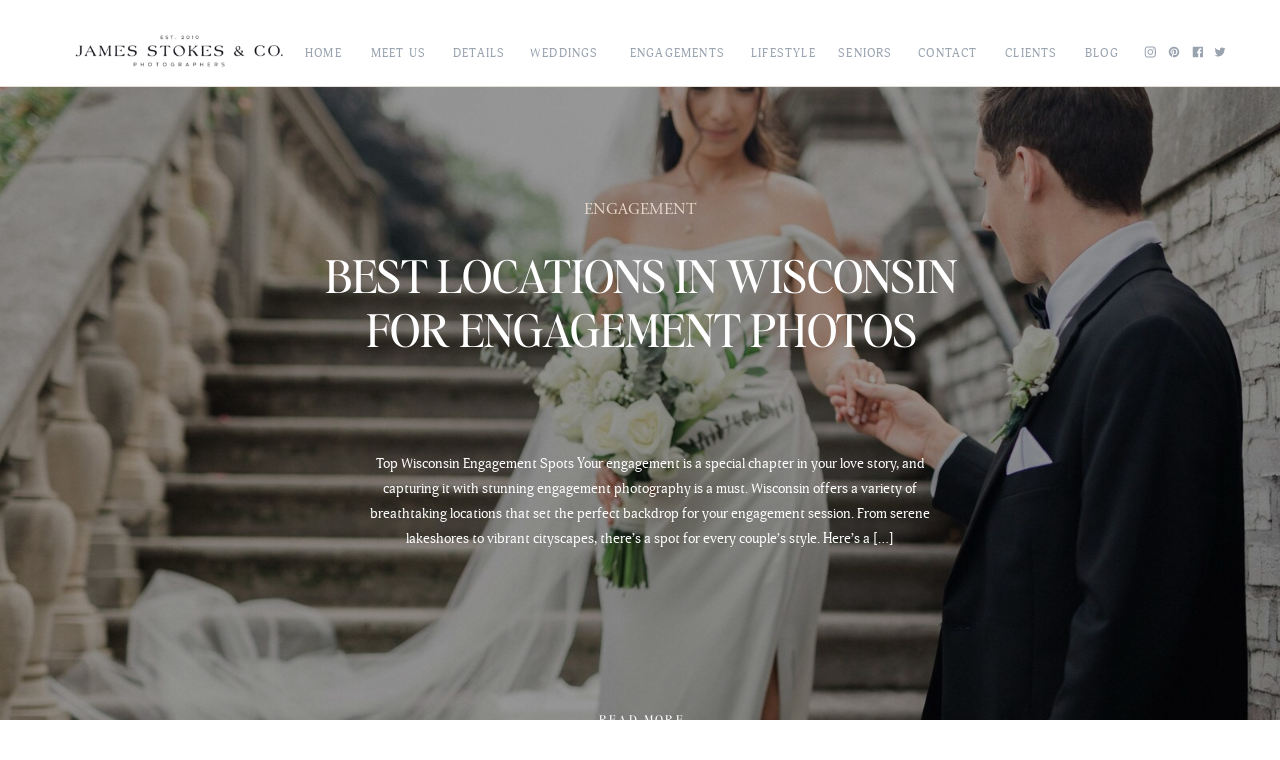

--- FILE ---
content_type: text/html; charset=UTF-8
request_url: https://www.james-stokes.com/central-wisconsin-wedding-portrait-photographers/jamesstokesphotography_3/
body_size: 36679
content:
<!DOCTYPE html>
<html lang="en-US" class="d">
<head>
<link rel="stylesheet" type="text/css" href="//lib.showit.co/engine/2.6.4/showit.css" />
<meta name='robots' content='index, follow, max-image-preview:large, max-snippet:-1, max-video-preview:-1' />
<!-- Speed of this site is optimised by WP Performance Score Booster plugin v2.2.1 - https://dipakgajjar.com/wp-performance-score-booster/ -->
<!-- Google tag (gtag.js) consent mode dataLayer added by Site Kit -->
<script type="text/javascript" id="google_gtagjs-js-consent-mode-data-layer">
/* <![CDATA[ */
window.dataLayer = window.dataLayer || [];function gtag(){dataLayer.push(arguments);}
gtag('consent', 'default', {"ad_personalization":"denied","ad_storage":"denied","ad_user_data":"denied","analytics_storage":"denied","functionality_storage":"denied","security_storage":"denied","personalization_storage":"denied","region":["AT","BE","BG","CH","CY","CZ","DE","DK","EE","ES","FI","FR","GB","GR","HR","HU","IE","IS","IT","LI","LT","LU","LV","MT","NL","NO","PL","PT","RO","SE","SI","SK"],"wait_for_update":500});
window._googlesitekitConsentCategoryMap = {"statistics":["analytics_storage"],"marketing":["ad_storage","ad_user_data","ad_personalization"],"functional":["functionality_storage","security_storage"],"preferences":["personalization_storage"]};
window._googlesitekitConsents = {"ad_personalization":"denied","ad_storage":"denied","ad_user_data":"denied","analytics_storage":"denied","functionality_storage":"denied","security_storage":"denied","personalization_storage":"denied","region":["AT","BE","BG","CH","CY","CZ","DE","DK","EE","ES","FI","FR","GB","GR","HR","HU","IE","IS","IT","LI","LT","LU","LV","MT","NL","NO","PL","PT","RO","SE","SI","SK"],"wait_for_update":500};
/* ]]> */
</script>
<!-- End Google tag (gtag.js) consent mode dataLayer added by Site Kit -->

	<!-- This site is optimized with the Yoast SEO plugin v23.0 - https://yoast.com/wordpress/plugins/seo/ -->
	<title>JamesStokesPhotography_3 - James Stokes Photography | Wisconsin Wedding Photographer Blog</title>
	<link rel="canonical" href="https://www.james-stokes.com/central-wisconsin-wedding-portrait-photographers/jamesstokesphotography_3/" />
	<meta property="og:locale" content="en_US" />
	<meta property="og:type" content="article" />
	<meta property="og:title" content="JamesStokesPhotography_3 - James Stokes Photography | Wisconsin Wedding Photographer Blog" />
	<meta property="og:url" content="https://www.james-stokes.com/central-wisconsin-wedding-portrait-photographers/jamesstokesphotography_3/" />
	<meta property="og:site_name" content="James Stokes Photography | Wisconsin Wedding Photographer Blog" />
	<meta property="article:publisher" content="https://www.facebook.com/JamesStokesPhotography" />
	<meta property="og:image" content="https://www.james-stokes.com/central-wisconsin-wedding-portrait-photographers/jamesstokesphotography_3" />
	<meta property="og:image:width" content="1365" />
	<meta property="og:image:height" content="840" />
	<meta property="og:image:type" content="image/jpeg" />
	<meta name="twitter:card" content="summary_large_image" />
	<meta name="twitter:site" content="@centralwiphotog" />
	<script type="application/ld+json" class="yoast-schema-graph">{"@context":"https://schema.org","@graph":[{"@type":"WebPage","@id":"https://www.james-stokes.com/central-wisconsin-wedding-portrait-photographers/jamesstokesphotography_3/","url":"https://www.james-stokes.com/central-wisconsin-wedding-portrait-photographers/jamesstokesphotography_3/","name":"JamesStokesPhotography_3 - James Stokes Photography | Wisconsin Wedding Photographer Blog","isPartOf":{"@id":"https://www.james-stokes.com/#website"},"primaryImageOfPage":{"@id":"https://www.james-stokes.com/central-wisconsin-wedding-portrait-photographers/jamesstokesphotography_3/#primaryimage"},"image":{"@id":"https://www.james-stokes.com/central-wisconsin-wedding-portrait-photographers/jamesstokesphotography_3/#primaryimage"},"thumbnailUrl":"https://www.james-stokes.com/wp-content/uploads/2013/01/JamesStokesPhotography_3.jpg","datePublished":"2013-03-14T17:25:39+00:00","dateModified":"2013-03-14T17:25:39+00:00","breadcrumb":{"@id":"https://www.james-stokes.com/central-wisconsin-wedding-portrait-photographers/jamesstokesphotography_3/#breadcrumb"},"inLanguage":"en-US","potentialAction":[{"@type":"ReadAction","target":["https://www.james-stokes.com/central-wisconsin-wedding-portrait-photographers/jamesstokesphotography_3/"]}]},{"@type":"ImageObject","inLanguage":"en-US","@id":"https://www.james-stokes.com/central-wisconsin-wedding-portrait-photographers/jamesstokesphotography_3/#primaryimage","url":"https://www.james-stokes.com/wp-content/uploads/2013/01/JamesStokesPhotography_3.jpg","contentUrl":"https://www.james-stokes.com/wp-content/uploads/2013/01/JamesStokesPhotography_3.jpg","width":1365,"height":840,"caption":"Central Wisconsin Engagement Couple on dock by water photo"},{"@type":"BreadcrumbList","@id":"https://www.james-stokes.com/central-wisconsin-wedding-portrait-photographers/jamesstokesphotography_3/#breadcrumb","itemListElement":[{"@type":"ListItem","position":1,"name":"Wisconsin Wedding Photographers","item":"https://www.james-stokes.com/"},{"@type":"ListItem","position":2,"name":"Wisconsin Wedding Photographers","item":"https://www.james-stokes.com/central-wisconsin-wedding-portrait-photographers/"},{"@type":"ListItem","position":3,"name":"JamesStokesPhotography_3"}]},{"@type":"WebSite","@id":"https://www.james-stokes.com/#website","url":"https://www.james-stokes.com/","name":"James Stokes Photography | Wisconsin Wedding Photographer Blog","description":"","potentialAction":[{"@type":"SearchAction","target":{"@type":"EntryPoint","urlTemplate":"https://www.james-stokes.com/?s={search_term_string}"},"query-input":"required name=search_term_string"}],"inLanguage":"en-US"}]}</script>
	<!-- / Yoast SEO plugin. -->


<link rel='dns-prefetch' href='//www.googletagmanager.com' />
<link rel="alternate" type="application/rss+xml" title="James Stokes Photography | Wisconsin Wedding Photographer Blog &raquo; Feed" href="https://www.james-stokes.com/feed/" />
<link rel="alternate" type="application/rss+xml" title="James Stokes Photography | Wisconsin Wedding Photographer Blog &raquo; Comments Feed" href="https://www.james-stokes.com/comments/feed/" />
<link rel="alternate" type="application/rss+xml" title="James Stokes Photography | Wisconsin Wedding Photographer Blog &raquo; JamesStokesPhotography_3 Comments Feed" href="https://www.james-stokes.com/central-wisconsin-wedding-portrait-photographers/jamesstokesphotography_3/feed/" />
<script type="text/javascript">
/* <![CDATA[ */
window._wpemojiSettings = {"baseUrl":"https:\/\/s.w.org\/images\/core\/emoji\/16.0.1\/72x72\/","ext":".png","svgUrl":"https:\/\/s.w.org\/images\/core\/emoji\/16.0.1\/svg\/","svgExt":".svg","source":{"concatemoji":"https:\/\/www.james-stokes.com\/wp-includes\/js\/wp-emoji-release.min.js"}};
/*! This file is auto-generated */
!function(s,n){var o,i,e;function c(e){try{var t={supportTests:e,timestamp:(new Date).valueOf()};sessionStorage.setItem(o,JSON.stringify(t))}catch(e){}}function p(e,t,n){e.clearRect(0,0,e.canvas.width,e.canvas.height),e.fillText(t,0,0);var t=new Uint32Array(e.getImageData(0,0,e.canvas.width,e.canvas.height).data),a=(e.clearRect(0,0,e.canvas.width,e.canvas.height),e.fillText(n,0,0),new Uint32Array(e.getImageData(0,0,e.canvas.width,e.canvas.height).data));return t.every(function(e,t){return e===a[t]})}function u(e,t){e.clearRect(0,0,e.canvas.width,e.canvas.height),e.fillText(t,0,0);for(var n=e.getImageData(16,16,1,1),a=0;a<n.data.length;a++)if(0!==n.data[a])return!1;return!0}function f(e,t,n,a){switch(t){case"flag":return n(e,"\ud83c\udff3\ufe0f\u200d\u26a7\ufe0f","\ud83c\udff3\ufe0f\u200b\u26a7\ufe0f")?!1:!n(e,"\ud83c\udde8\ud83c\uddf6","\ud83c\udde8\u200b\ud83c\uddf6")&&!n(e,"\ud83c\udff4\udb40\udc67\udb40\udc62\udb40\udc65\udb40\udc6e\udb40\udc67\udb40\udc7f","\ud83c\udff4\u200b\udb40\udc67\u200b\udb40\udc62\u200b\udb40\udc65\u200b\udb40\udc6e\u200b\udb40\udc67\u200b\udb40\udc7f");case"emoji":return!a(e,"\ud83e\udedf")}return!1}function g(e,t,n,a){var r="undefined"!=typeof WorkerGlobalScope&&self instanceof WorkerGlobalScope?new OffscreenCanvas(300,150):s.createElement("canvas"),o=r.getContext("2d",{willReadFrequently:!0}),i=(o.textBaseline="top",o.font="600 32px Arial",{});return e.forEach(function(e){i[e]=t(o,e,n,a)}),i}function t(e){var t=s.createElement("script");t.src=e,t.defer=!0,s.head.appendChild(t)}"undefined"!=typeof Promise&&(o="wpEmojiSettingsSupports",i=["flag","emoji"],n.supports={everything:!0,everythingExceptFlag:!0},e=new Promise(function(e){s.addEventListener("DOMContentLoaded",e,{once:!0})}),new Promise(function(t){var n=function(){try{var e=JSON.parse(sessionStorage.getItem(o));if("object"==typeof e&&"number"==typeof e.timestamp&&(new Date).valueOf()<e.timestamp+604800&&"object"==typeof e.supportTests)return e.supportTests}catch(e){}return null}();if(!n){if("undefined"!=typeof Worker&&"undefined"!=typeof OffscreenCanvas&&"undefined"!=typeof URL&&URL.createObjectURL&&"undefined"!=typeof Blob)try{var e="postMessage("+g.toString()+"("+[JSON.stringify(i),f.toString(),p.toString(),u.toString()].join(",")+"));",a=new Blob([e],{type:"text/javascript"}),r=new Worker(URL.createObjectURL(a),{name:"wpTestEmojiSupports"});return void(r.onmessage=function(e){c(n=e.data),r.terminate(),t(n)})}catch(e){}c(n=g(i,f,p,u))}t(n)}).then(function(e){for(var t in e)n.supports[t]=e[t],n.supports.everything=n.supports.everything&&n.supports[t],"flag"!==t&&(n.supports.everythingExceptFlag=n.supports.everythingExceptFlag&&n.supports[t]);n.supports.everythingExceptFlag=n.supports.everythingExceptFlag&&!n.supports.flag,n.DOMReady=!1,n.readyCallback=function(){n.DOMReady=!0}}).then(function(){return e}).then(function(){var e;n.supports.everything||(n.readyCallback(),(e=n.source||{}).concatemoji?t(e.concatemoji):e.wpemoji&&e.twemoji&&(t(e.twemoji),t(e.wpemoji)))}))}((window,document),window._wpemojiSettings);
/* ]]> */
</script>
<link rel='stylesheet' id='pibfi_pinterest_style-css' href='http://www.james-stokes.com/wp-content/plugins/pinterest-pin-it-button-for-images/ppibfi_pinterest.css' type='text/css' media='all' />
<style id='wp-emoji-styles-inline-css' type='text/css'>

	img.wp-smiley, img.emoji {
		display: inline !important;
		border: none !important;
		box-shadow: none !important;
		height: 1em !important;
		width: 1em !important;
		margin: 0 0.07em !important;
		vertical-align: -0.1em !important;
		background: none !important;
		padding: 0 !important;
	}
</style>
<link rel='stylesheet' id='wp-block-library-css' href='https://www.james-stokes.com/wp-includes/css/dist/block-library/style.min.css' type='text/css' media='all' />
<style id='classic-theme-styles-inline-css' type='text/css'>
/*! This file is auto-generated */
.wp-block-button__link{color:#fff;background-color:#32373c;border-radius:9999px;box-shadow:none;text-decoration:none;padding:calc(.667em + 2px) calc(1.333em + 2px);font-size:1.125em}.wp-block-file__button{background:#32373c;color:#fff;text-decoration:none}
</style>
<link rel='stylesheet' id='wp-components-css' href='https://www.james-stokes.com/wp-includes/css/dist/components/style.min.css' type='text/css' media='all' />
<link rel='stylesheet' id='wp-preferences-css' href='https://www.james-stokes.com/wp-includes/css/dist/preferences/style.min.css' type='text/css' media='all' />
<link rel='stylesheet' id='wp-block-editor-css' href='https://www.james-stokes.com/wp-includes/css/dist/block-editor/style.min.css' type='text/css' media='all' />
<link rel='stylesheet' id='wp-reusable-blocks-css' href='https://www.james-stokes.com/wp-includes/css/dist/reusable-blocks/style.min.css' type='text/css' media='all' />
<link rel='stylesheet' id='wp-patterns-css' href='https://www.james-stokes.com/wp-includes/css/dist/patterns/style.min.css' type='text/css' media='all' />
<link rel='stylesheet' id='wp-editor-css' href='https://www.james-stokes.com/wp-includes/css/dist/editor/style.min.css' type='text/css' media='all' />
<link rel='stylesheet' id='block-robo-gallery-style-css-css' href='https://www.james-stokes.com/wp-content/plugins/robo-gallery/includes/extensions/block/dist/blocks.style.build.css' type='text/css' media='all' />
<style id='global-styles-inline-css' type='text/css'>
:root{--wp--preset--aspect-ratio--square: 1;--wp--preset--aspect-ratio--4-3: 4/3;--wp--preset--aspect-ratio--3-4: 3/4;--wp--preset--aspect-ratio--3-2: 3/2;--wp--preset--aspect-ratio--2-3: 2/3;--wp--preset--aspect-ratio--16-9: 16/9;--wp--preset--aspect-ratio--9-16: 9/16;--wp--preset--color--black: #000000;--wp--preset--color--cyan-bluish-gray: #abb8c3;--wp--preset--color--white: #ffffff;--wp--preset--color--pale-pink: #f78da7;--wp--preset--color--vivid-red: #cf2e2e;--wp--preset--color--luminous-vivid-orange: #ff6900;--wp--preset--color--luminous-vivid-amber: #fcb900;--wp--preset--color--light-green-cyan: #7bdcb5;--wp--preset--color--vivid-green-cyan: #00d084;--wp--preset--color--pale-cyan-blue: #8ed1fc;--wp--preset--color--vivid-cyan-blue: #0693e3;--wp--preset--color--vivid-purple: #9b51e0;--wp--preset--gradient--vivid-cyan-blue-to-vivid-purple: linear-gradient(135deg,rgba(6,147,227,1) 0%,rgb(155,81,224) 100%);--wp--preset--gradient--light-green-cyan-to-vivid-green-cyan: linear-gradient(135deg,rgb(122,220,180) 0%,rgb(0,208,130) 100%);--wp--preset--gradient--luminous-vivid-amber-to-luminous-vivid-orange: linear-gradient(135deg,rgba(252,185,0,1) 0%,rgba(255,105,0,1) 100%);--wp--preset--gradient--luminous-vivid-orange-to-vivid-red: linear-gradient(135deg,rgba(255,105,0,1) 0%,rgb(207,46,46) 100%);--wp--preset--gradient--very-light-gray-to-cyan-bluish-gray: linear-gradient(135deg,rgb(238,238,238) 0%,rgb(169,184,195) 100%);--wp--preset--gradient--cool-to-warm-spectrum: linear-gradient(135deg,rgb(74,234,220) 0%,rgb(151,120,209) 20%,rgb(207,42,186) 40%,rgb(238,44,130) 60%,rgb(251,105,98) 80%,rgb(254,248,76) 100%);--wp--preset--gradient--blush-light-purple: linear-gradient(135deg,rgb(255,206,236) 0%,rgb(152,150,240) 100%);--wp--preset--gradient--blush-bordeaux: linear-gradient(135deg,rgb(254,205,165) 0%,rgb(254,45,45) 50%,rgb(107,0,62) 100%);--wp--preset--gradient--luminous-dusk: linear-gradient(135deg,rgb(255,203,112) 0%,rgb(199,81,192) 50%,rgb(65,88,208) 100%);--wp--preset--gradient--pale-ocean: linear-gradient(135deg,rgb(255,245,203) 0%,rgb(182,227,212) 50%,rgb(51,167,181) 100%);--wp--preset--gradient--electric-grass: linear-gradient(135deg,rgb(202,248,128) 0%,rgb(113,206,126) 100%);--wp--preset--gradient--midnight: linear-gradient(135deg,rgb(2,3,129) 0%,rgb(40,116,252) 100%);--wp--preset--font-size--small: 13px;--wp--preset--font-size--medium: 20px;--wp--preset--font-size--large: 36px;--wp--preset--font-size--x-large: 42px;--wp--preset--spacing--20: 0.44rem;--wp--preset--spacing--30: 0.67rem;--wp--preset--spacing--40: 1rem;--wp--preset--spacing--50: 1.5rem;--wp--preset--spacing--60: 2.25rem;--wp--preset--spacing--70: 3.38rem;--wp--preset--spacing--80: 5.06rem;--wp--preset--shadow--natural: 6px 6px 9px rgba(0, 0, 0, 0.2);--wp--preset--shadow--deep: 12px 12px 50px rgba(0, 0, 0, 0.4);--wp--preset--shadow--sharp: 6px 6px 0px rgba(0, 0, 0, 0.2);--wp--preset--shadow--outlined: 6px 6px 0px -3px rgba(255, 255, 255, 1), 6px 6px rgba(0, 0, 0, 1);--wp--preset--shadow--crisp: 6px 6px 0px rgba(0, 0, 0, 1);}:where(.is-layout-flex){gap: 0.5em;}:where(.is-layout-grid){gap: 0.5em;}body .is-layout-flex{display: flex;}.is-layout-flex{flex-wrap: wrap;align-items: center;}.is-layout-flex > :is(*, div){margin: 0;}body .is-layout-grid{display: grid;}.is-layout-grid > :is(*, div){margin: 0;}:where(.wp-block-columns.is-layout-flex){gap: 2em;}:where(.wp-block-columns.is-layout-grid){gap: 2em;}:where(.wp-block-post-template.is-layout-flex){gap: 1.25em;}:where(.wp-block-post-template.is-layout-grid){gap: 1.25em;}.has-black-color{color: var(--wp--preset--color--black) !important;}.has-cyan-bluish-gray-color{color: var(--wp--preset--color--cyan-bluish-gray) !important;}.has-white-color{color: var(--wp--preset--color--white) !important;}.has-pale-pink-color{color: var(--wp--preset--color--pale-pink) !important;}.has-vivid-red-color{color: var(--wp--preset--color--vivid-red) !important;}.has-luminous-vivid-orange-color{color: var(--wp--preset--color--luminous-vivid-orange) !important;}.has-luminous-vivid-amber-color{color: var(--wp--preset--color--luminous-vivid-amber) !important;}.has-light-green-cyan-color{color: var(--wp--preset--color--light-green-cyan) !important;}.has-vivid-green-cyan-color{color: var(--wp--preset--color--vivid-green-cyan) !important;}.has-pale-cyan-blue-color{color: var(--wp--preset--color--pale-cyan-blue) !important;}.has-vivid-cyan-blue-color{color: var(--wp--preset--color--vivid-cyan-blue) !important;}.has-vivid-purple-color{color: var(--wp--preset--color--vivid-purple) !important;}.has-black-background-color{background-color: var(--wp--preset--color--black) !important;}.has-cyan-bluish-gray-background-color{background-color: var(--wp--preset--color--cyan-bluish-gray) !important;}.has-white-background-color{background-color: var(--wp--preset--color--white) !important;}.has-pale-pink-background-color{background-color: var(--wp--preset--color--pale-pink) !important;}.has-vivid-red-background-color{background-color: var(--wp--preset--color--vivid-red) !important;}.has-luminous-vivid-orange-background-color{background-color: var(--wp--preset--color--luminous-vivid-orange) !important;}.has-luminous-vivid-amber-background-color{background-color: var(--wp--preset--color--luminous-vivid-amber) !important;}.has-light-green-cyan-background-color{background-color: var(--wp--preset--color--light-green-cyan) !important;}.has-vivid-green-cyan-background-color{background-color: var(--wp--preset--color--vivid-green-cyan) !important;}.has-pale-cyan-blue-background-color{background-color: var(--wp--preset--color--pale-cyan-blue) !important;}.has-vivid-cyan-blue-background-color{background-color: var(--wp--preset--color--vivid-cyan-blue) !important;}.has-vivid-purple-background-color{background-color: var(--wp--preset--color--vivid-purple) !important;}.has-black-border-color{border-color: var(--wp--preset--color--black) !important;}.has-cyan-bluish-gray-border-color{border-color: var(--wp--preset--color--cyan-bluish-gray) !important;}.has-white-border-color{border-color: var(--wp--preset--color--white) !important;}.has-pale-pink-border-color{border-color: var(--wp--preset--color--pale-pink) !important;}.has-vivid-red-border-color{border-color: var(--wp--preset--color--vivid-red) !important;}.has-luminous-vivid-orange-border-color{border-color: var(--wp--preset--color--luminous-vivid-orange) !important;}.has-luminous-vivid-amber-border-color{border-color: var(--wp--preset--color--luminous-vivid-amber) !important;}.has-light-green-cyan-border-color{border-color: var(--wp--preset--color--light-green-cyan) !important;}.has-vivid-green-cyan-border-color{border-color: var(--wp--preset--color--vivid-green-cyan) !important;}.has-pale-cyan-blue-border-color{border-color: var(--wp--preset--color--pale-cyan-blue) !important;}.has-vivid-cyan-blue-border-color{border-color: var(--wp--preset--color--vivid-cyan-blue) !important;}.has-vivid-purple-border-color{border-color: var(--wp--preset--color--vivid-purple) !important;}.has-vivid-cyan-blue-to-vivid-purple-gradient-background{background: var(--wp--preset--gradient--vivid-cyan-blue-to-vivid-purple) !important;}.has-light-green-cyan-to-vivid-green-cyan-gradient-background{background: var(--wp--preset--gradient--light-green-cyan-to-vivid-green-cyan) !important;}.has-luminous-vivid-amber-to-luminous-vivid-orange-gradient-background{background: var(--wp--preset--gradient--luminous-vivid-amber-to-luminous-vivid-orange) !important;}.has-luminous-vivid-orange-to-vivid-red-gradient-background{background: var(--wp--preset--gradient--luminous-vivid-orange-to-vivid-red) !important;}.has-very-light-gray-to-cyan-bluish-gray-gradient-background{background: var(--wp--preset--gradient--very-light-gray-to-cyan-bluish-gray) !important;}.has-cool-to-warm-spectrum-gradient-background{background: var(--wp--preset--gradient--cool-to-warm-spectrum) !important;}.has-blush-light-purple-gradient-background{background: var(--wp--preset--gradient--blush-light-purple) !important;}.has-blush-bordeaux-gradient-background{background: var(--wp--preset--gradient--blush-bordeaux) !important;}.has-luminous-dusk-gradient-background{background: var(--wp--preset--gradient--luminous-dusk) !important;}.has-pale-ocean-gradient-background{background: var(--wp--preset--gradient--pale-ocean) !important;}.has-electric-grass-gradient-background{background: var(--wp--preset--gradient--electric-grass) !important;}.has-midnight-gradient-background{background: var(--wp--preset--gradient--midnight) !important;}.has-small-font-size{font-size: var(--wp--preset--font-size--small) !important;}.has-medium-font-size{font-size: var(--wp--preset--font-size--medium) !important;}.has-large-font-size{font-size: var(--wp--preset--font-size--large) !important;}.has-x-large-font-size{font-size: var(--wp--preset--font-size--x-large) !important;}
:where(.wp-block-post-template.is-layout-flex){gap: 1.25em;}:where(.wp-block-post-template.is-layout-grid){gap: 1.25em;}
:where(.wp-block-columns.is-layout-flex){gap: 2em;}:where(.wp-block-columns.is-layout-grid){gap: 2em;}
:root :where(.wp-block-pullquote){font-size: 1.5em;line-height: 1.6;}
</style>
<link rel='stylesheet' id='contact-form-7-css' href='https://www.james-stokes.com/wp-content/plugins/contact-form-7/includes/css/styles.css' type='text/css' media='all' />
<link rel='stylesheet' id='fcbkbttn_icon-css' href='https://www.james-stokes.com/wp-content/plugins/facebook-button-plugin/css/icon.css' type='text/css' media='all' />
<link rel='stylesheet' id='fcbkbttn_stylesheet-css' href='https://www.james-stokes.com/wp-content/plugins/facebook-button-plugin/css/style.css' type='text/css' media='all' />
<link rel='stylesheet' id='pub-style-css' href='https://www.james-stokes.com/wp-content/themes/showit/pubs/pxfdk5s_qggpncv47spujw/20251217223735Sd7q944/assets/pub.css' type='text/css' media='all' />
<script type="text/javascript" src="https://www.james-stokes.com/wp-includes/js/jquery/jquery.min.js" id="jquery-core-js"></script>
<script type="text/javascript" id="jquery-core-js-after">
/* <![CDATA[ */
$ = jQuery;
/* ]]> */
</script>
<script type="text/javascript" src="https://www.james-stokes.com/wp-includes/js/jquery/jquery-migrate.min.js" id="jquery-migrate-js"></script>
<script type="text/javascript" src="http://www.james-stokes.com/wp-content/plugins/pinterest-pin-it-button-for-images/ppibfi_pinterest.js" id="pibfi_pinterest-js"></script>
<script type="text/javascript" src="https://www.james-stokes.com/wp-content/themes/showit/pubs/pxfdk5s_qggpncv47spujw/20251217223735Sd7q944/assets/pub.js" id="pub-script-js"></script>

<!-- Google tag (gtag.js) snippet added by Site Kit -->
<!-- Google Analytics snippet added by Site Kit -->
<script type="text/javascript" src="https://www.googletagmanager.com/gtag/js?id=G-4DD4VXFNH9" id="google_gtagjs-js" async></script>
<script type="text/javascript" id="google_gtagjs-js-after">
/* <![CDATA[ */
window.dataLayer = window.dataLayer || [];function gtag(){dataLayer.push(arguments);}
gtag("set","linker",{"domains":["www.james-stokes.com"]});
gtag("js", new Date());
gtag("set", "developer_id.dZTNiMT", true);
gtag("config", "G-4DD4VXFNH9");
/* ]]> */
</script>
<link rel="https://api.w.org/" href="https://www.james-stokes.com/wp-json/" /><link rel="alternate" title="JSON" type="application/json" href="https://www.james-stokes.com/wp-json/wp/v2/media/17" /><link rel="EditURI" type="application/rsd+xml" title="RSD" href="https://www.james-stokes.com/xmlrpc.php?rsd" />
<link rel='shortlink' href='https://www.james-stokes.com/?p=17' />
<link rel="alternate" title="oEmbed (JSON)" type="application/json+oembed" href="https://www.james-stokes.com/wp-json/oembed/1.0/embed?url=https%3A%2F%2Fwww.james-stokes.com%2Fcentral-wisconsin-wedding-portrait-photographers%2Fjamesstokesphotography_3%2F" />
<link rel="alternate" title="oEmbed (XML)" type="text/xml+oembed" href="https://www.james-stokes.com/wp-json/oembed/1.0/embed?url=https%3A%2F%2Fwww.james-stokes.com%2Fcentral-wisconsin-wedding-portrait-photographers%2Fjamesstokesphotography_3%2F&#038;format=xml" />

<!-- fcbkbttn meta start -->
<meta property="og:url" content="https://www.james-stokes.com/central-wisconsin-wedding-portrait-photographers/jamesstokesphotography_3/"/>
<meta property="og:type" content="article"/>
<meta property="og:title" content="JamesStokesPhotography_3"/>
<meta property="og:site_name" content="James Stokes Photography | Wisconsin Wedding Photographer Blog"/>
<meta property="og:image" content=""/>
<!-- fcbkbttn meta end -->
<meta name="generator" content="Site Kit by Google 1.171.0" /><!-- Google Tag Manager -->
<script>(function(w,d,s,l,i){w[l]=w[l]||[];w[l].push({'gtm.start':
new Date().getTime(),event:'gtm.js'});var f=d.getElementsByTagName(s)[0],
j=d.createElement(s),dl=l!='dataLayer'?'&l='+l:'';j.async=true;j.src=
'https://www.googletagmanager.com/gtm.js?id='+i+dl;f.parentNode.insertBefore(j,f);
})(window,document,'script','dataLayer','GTM-5TZX5B');</script>
<!-- End Google Tag Manager -->
				<meta name="abstract" content="Central Wisconsin Wedding Photographer">
		<meta name="author" content="James Stokes Photography - Wisconsin Weddings ">
		<meta name="classification" content="Central Wisconsin Wedding Photographers, Wisconsin Senior Photographer, Family Portrait Photographer,  Central Wisconsin Photographers">
		<meta name="copyright" content="Copyright James Stokes Photography - All rights Reserved.">
		<meta name="designer" content="MegaTheme">
		<meta name="distribution" content="Global">
		<meta name="language" content="en-US">
		<meta name="publisher" content="James Stokes Photography - Wisconsin Wedding Photographers">
		<meta name="rating" content="General">
		<meta name="resource-type" content="Document">
		<meta name="revisit-after" content="3">
		<meta name="subject" content="Wisconsin Photographers, Engagement, Family, Lifestyle, Maternity, Newborn, Brides, Wedding Venues, Wedding Inspiration, Portraits, Press, Senior, Sports, Wedding Photos, Weddings">
		<meta name="template" content="Heat">
		<meta name="google-site-verification" content="ZDcU6EdVoCVEcLSGMsWfq_3YVUXc2j3YS830uXEjOuQ" />
<script type="text/javascript">
!function(e){if(!window.pintrk){window.pintrk=function(){window.pintrk.queue.push(Array.prototype.slice.call(arguments))};var n=window.pintrk;n.queue=[],n.version="3.0";var t=document.createElement("script");t.async=!0,t.src=e;var r=document.getElementsByTagName("script")[0];r.parentNode.insertBefore(t,r)}}("https://s.pinimg.com/ct/core.js");

pintrk('load','2619329702620');
pintrk('page', {
page_name: 'My Page',
page_category: 'My Page Category'
});
</script>

<img alt="" src="https://ct.pinterest.com/v3/?tid=2619329702620&amp;noscript=1" />

<!-- Pinterest Meta Tag added by Pinterest Verify Meta Tag Plugin v1.3: http://tutskid.com/pinterest-verify-meta-tag/ -->
<meta name="p:domain_verify" content="97cd158769b6d875dce0f615f50277fe" />

<!-- Google Tag Manager snippet added by Site Kit -->
<script type="text/javascript">
/* <![CDATA[ */

			( function( w, d, s, l, i ) {
				w[l] = w[l] || [];
				w[l].push( {'gtm.start': new Date().getTime(), event: 'gtm.js'} );
				var f = d.getElementsByTagName( s )[0],
					j = d.createElement( s ), dl = l != 'dataLayer' ? '&l=' + l : '';
				j.async = true;
				j.src = 'https://www.googletagmanager.com/gtm.js?id=' + i + dl;
				f.parentNode.insertBefore( j, f );
			} )( window, document, 'script', 'dataLayer', 'GTM-5TZX5B' );
			
/* ]]> */
</script>

<!-- End Google Tag Manager snippet added by Site Kit -->
		<style type="text/css" id="wp-custom-css">
			html {
    margin: 0 !important;
    padding: 0;
}

.robo-gallery-wrap {
    margin-top: 40px;
    padding-top: 50px;
    border-top: 1px solid #02010112;
}



.custom-images-container {
  display: flex;
  flex-wrap: wrap;
  column-gap: 10px;
  row-gap: 10px;
}
.custom-images-container > * img {
  width: 100%;
/*   max-height: 500px; */
  object-fit: cover;
  display: block;
}
.custom-images-container > * {
  flex-grow: 1;
}

.w-50 {
	width:calc(50% - 5px)
}

.pibfi_pinterest  img {
    width: 100%;
}

@media (max-width:767px) {
  
  .custom-images-container > * img {
    max-height: 180px !important; 
  }

} 		</style>
		
<meta charset="UTF-8" />
<meta name="viewport" content="width=device-width, initial-scale=1" />
<link rel="icon" type="image/png" href="//static.showit.co/200/hvlKVQVeQvS6l3eEP-1u_g/98009/james-stokes-favicon-2023.png" />
<link rel="preconnect" href="https://static.showit.co" />

<link rel="preconnect" href="https://fonts.googleapis.com">
<link rel="preconnect" href="https://fonts.gstatic.com" crossorigin>
<link href="https://fonts.googleapis.com/css?family=Sorts+Mill+Goudy:regular" rel="stylesheet" type="text/css"/>
<style>
@font-face{font-family:Adonis;src:url('//static.showit.co/file/j1TOs1-huWRMdnfTR1X4eg/98009/adonis_regular-webfont.woff');}
@font-face{font-family:Satoshi Medium;src:url('//static.showit.co/file/K9j6SllXe0vaFfztWSnMuw/98009/satoshi-medium.woff');}
@font-face{font-family:Adobe Garmond Pro;src:url('//static.showit.co/file/Kt9QrjjESXu7fgo-FdVe5g/98009/agaramondpro-regular.woff');}
@font-face{font-family:EditorsNoteRegular;src:url('//static.showit.co/file/P5lPhgiOW3YIGll2fJPmqw/98009/editor_snote-regular.woff');}
@font-face{font-family:Satoshi Light;src:url('//static.showit.co/file/MEeph1rQ4oXqowvE7K0Ksg/98009/satoshi-light.woff');}
@font-face{font-family:EditorsNoteItalic;src:url('//static.showit.co/file/9C6vvg8AmqmxLfaSBipYjg/98009/editor_snote-italic.woff');}
@font-face{font-family:Satoshi Light Italic;src:url('//static.showit.co/file/0xiMd9PeDAyvVYxQb3lxNQ/98009/satoshi-lightitalic.woff');}
</style>
<script id="init_data" type="application/json">
{"mobile":{"w":320,"bgFillType":"color","bgColor":"colors-3","bgMediaType":"none"},"desktop":{"w":1200,"bgMediaType":"none","bgFillType":"color","bgColor":"colors-3"},"sid":"pxfdk5s_qggpncv47spujw","break":768,"assetURL":"//static.showit.co","contactFormId":"98009/214933","cfAction":"aHR0cHM6Ly9jbGllbnRzZXJ2aWNlLnNob3dpdC5jby9jb250YWN0Zm9ybQ==","sgAction":"aHR0cHM6Ly9jbGllbnRzZXJ2aWNlLnNob3dpdC5jby9zb2NpYWxncmlk","blockData":[{"slug":"header","visible":"a","states":[],"d":{"h":70,"w":1200,"locking":{"scrollOffset":1},"bgFillType":"color","bgColor":"colors-3","bgMediaType":"none"},"m":{"h":70,"w":320,"locking":{"scrollOffset":1,"side":"t"},"bgFillType":"color","bgColor":"colors-3","bgMediaType":"none"}},{"slug":"mobile-nav","visible":"m","states":[],"d":{"h":200,"w":1200,"bgFillType":"color","bgColor":"colors-3","bgMediaType":"none"},"m":{"h":637,"w":320,"locking":{"side":"t"},"nature":"wH","bgFillType":"color","bgColor":"colors-3","bgMediaType":"none"}},{"slug":"banner-section","visible":"a","states":[{"d":{"bgFillType":"color","bgColor":"#000000:0","bgMediaType":"none"},"m":{"bgFillType":"color","bgColor":"#000000:0","bgMediaType":"none"},"slug":"view-1"}],"d":{"h":730,"w":1200,"bgFillType":"color","bgColor":"#000000","bgMediaType":"image","bgImage":{"key":"Yj81mukfSl6RaW3CrtEKug/98009/villa-terrace-decorative-arts-museum-milwaukee-wedding-photographer-italian-style-asian-american-wedding.jpg","aspect_ratio":1.50021,"title":"Villa-Terrace-Decorative-Arts-Museum-Milwaukee-Wedding-Photographer-Italian-Style-Asian-American-Wedding","type":"asset"},"bgOpacity":60,"bgPos":"ct","bgScale":"cover","bgScroll":"p"},"m":{"h":570,"w":320,"bgFillType":"color","bgColor":"#000000","bgMediaType":"image","bgImage":{"key":"Yj81mukfSl6RaW3CrtEKug/98009/villa-terrace-decorative-arts-museum-milwaukee-wedding-photographer-italian-style-asian-american-wedding.jpg","aspect_ratio":1.50021,"title":"Villa-Terrace-Decorative-Arts-Museum-Milwaukee-Wedding-Photographer-Italian-Style-Asian-American-Wedding","type":"asset"},"bgOpacity":60,"bgPos":"ct","bgScale":"cover","bgScroll":"p"},"wpPostLookup":true,"stateTrans":[{}]},{"slug":"blog-post-layout","visible":"a","states":[{"d":{"bgFillType":"color","bgColor":"#000000:0","bgMediaType":"none"},"m":{"bgFillType":"color","bgColor":"#000000:0","bgMediaType":"none"},"slug":"view-1"}],"d":{"h":610,"w":1200,"nature":"dH","bgFillType":"color","bgColor":"colors-3","bgMediaType":"none"},"m":{"h":733,"w":320,"bgFillType":"color","bgColor":"colors-3","bgMediaType":"none"},"wpPostLookup":true,"stateTrans":[{}]},{"slug":"category-section","visible":"a","states":[{"d":{"bgFillType":"color","bgColor":"#000000:0","bgMediaType":"none"},"m":{"bgFillType":"color","bgColor":"#000000:0","bgMediaType":"none"},"slug":"view-1"},{"d":{"bgFillType":"color","bgColor":"#000000:0","bgMediaType":"none"},"m":{"bgFillType":"color","bgColor":"#000000:0","bgMediaType":"none"},"slug":"view-1-1"},{"d":{"bgFillType":"color","bgColor":"#000000:0","bgMediaType":"none"},"m":{"bgFillType":"color","bgColor":"#000000:0","bgMediaType":"none"},"slug":"view-1-2"}],"d":{"h":555,"w":1200,"bgFillType":"color","bgColor":"#f9f7f4","bgMediaType":"none"},"m":{"h":1134,"w":320,"bgFillType":"color","bgColor":"#f9f7f4","bgMediaType":"none"},"wpPostLookup":true,"stateTrans":[{},{},{}]},{"slug":"blog-post-layout-2","visible":"a","states":[{"d":{"bgFillType":"color","bgColor":"#000000:0","bgMediaType":"none"},"m":{"bgFillType":"color","bgColor":"#000000:0","bgMediaType":"none"},"slug":"view-1"}],"d":{"h":500,"w":1200,"nature":"dH","bgFillType":"color","bgColor":"colors-3","bgMediaType":"none"},"m":{"h":644,"w":320,"nature":"dH","bgFillType":"color","bgColor":"colors-3","bgMediaType":"none"},"wpPostLookup":true,"stateTrans":[{}]},{"slug":"category-section-1","visible":"a","states":[{"d":{"bgFillType":"color","bgColor":"#000000:0","bgMediaType":"none"},"m":{"bgFillType":"color","bgColor":"#000000:0","bgMediaType":"none"},"slug":"view-1"},{"d":{"bgFillType":"color","bgColor":"#000000:0","bgMediaType":"none"},"m":{"bgFillType":"color","bgColor":"#000000:0","bgMediaType":"none"},"slug":"view-1-1"},{"d":{"bgFillType":"color","bgColor":"#000000:0","bgMediaType":"none"},"m":{"bgFillType":"color","bgColor":"#000000:0","bgMediaType":"none"},"slug":"view-1-2"}],"d":{"h":568,"w":1200,"bgFillType":"color","bgColor":"#f9f7f4","bgMediaType":"none"},"m":{"h":1158,"w":320,"bgFillType":"color","bgColor":"#f9f7f4","bgMediaType":"none"},"wpPostLookup":true,"stateTrans":[{},{},{}]},{"slug":"blog-post-layout-1","visible":"a","states":[{"d":{"bgFillType":"color","bgColor":"#000000:0","bgMediaType":"none"},"m":{"bgFillType":"color","bgColor":"#000000:0","bgMediaType":"none"},"slug":"view-1"}],"d":{"h":563,"w":1200,"nature":"dH","bgFillType":"color","bgColor":"colors-3","bgMediaType":"none"},"m":{"h":682,"w":320,"bgFillType":"color","bgColor":"colors-3","bgMediaType":"none"},"wpPostLookup":true,"stateTrans":[{}]},{"slug":"category-section-2","visible":"a","states":[{"d":{"bgFillType":"color","bgColor":"#000000:0","bgMediaType":"none"},"m":{"bgFillType":"color","bgColor":"#000000:0","bgMediaType":"none"},"slug":"view-1"},{"d":{"bgFillType":"color","bgColor":"#000000:0","bgMediaType":"none"},"m":{"bgFillType":"color","bgColor":"#000000:0","bgMediaType":"none"},"slug":"view-1-1"},{"d":{"bgFillType":"color","bgColor":"#000000:0","bgMediaType":"none"},"m":{"bgFillType":"color","bgColor":"#000000:0","bgMediaType":"none"},"slug":"view-1-2"}],"d":{"h":552,"w":1200,"bgFillType":"color","bgColor":"#f9f7f4","bgMediaType":"none"},"m":{"h":1187,"w":320,"bgFillType":"color","bgColor":"#f9f7f4","bgMediaType":"none"},"wpPostLookup":true,"stateTrans":[{},{},{}]},{"slug":"blog-post-layout-3","visible":"a","states":[{"d":{"bgFillType":"color","bgColor":"#000000:0","bgMediaType":"none"},"m":{"bgFillType":"color","bgColor":"#000000:0","bgMediaType":"none"},"slug":"view-1"}],"d":{"h":655,"w":1200,"nature":"dH","bgFillType":"color","bgColor":"colors-3","bgMediaType":"none"},"m":{"h":873,"w":320,"bgFillType":"color","bgColor":"colors-3","bgMediaType":"none"},"wpPostLookup":true,"stateTrans":[{}]},{"slug":"category-section-3","visible":"a","states":[{"d":{"bgFillType":"color","bgColor":"#000000:0","bgMediaType":"none"},"m":{"bgFillType":"color","bgColor":"#000000:0","bgMediaType":"none"},"slug":"view-1"},{"d":{"bgFillType":"color","bgColor":"#000000:0","bgMediaType":"none"},"m":{"bgFillType":"color","bgColor":"#000000:0","bgMediaType":"none"},"slug":"view-1-1"},{"d":{"bgFillType":"color","bgColor":"#000000:0","bgMediaType":"none"},"m":{"bgFillType":"color","bgColor":"#000000:0","bgMediaType":"none"},"slug":"view-1-2"}],"d":{"h":681,"w":1200,"bgFillType":"color","bgColor":"#f9f7f4","bgMediaType":"none"},"m":{"h":1223,"w":320,"bgFillType":"color","bgColor":"#f9f7f4","bgMediaType":"none"},"wpPostLookup":true,"stateTrans":[{},{},{}]},{"slug":"end-post-loop","visible":"a","states":[],"d":{"h":1,"w":1200,"bgFillType":"color","bgColor":"#FFFFFF","bgMediaType":"none"},"m":{"h":1,"w":320,"bgFillType":"color","bgColor":"#FFFFFF","bgMediaType":"none"}},{"slug":"all-category-sec","visible":"a","states":[],"d":{"h":453,"w":1200,"bgFillType":"color","bgColor":"colors-3","bgMediaType":"none"},"m":{"h":858,"w":320,"bgFillType":"color","bgColor":"colors-3","bgMediaType":"none"}},{"slug":"about-sec","visible":"a","states":[],"d":{"h":697,"w":1200,"bgFillType":"color","bgColor":"colors-3","bgMediaType":"none"},"m":{"h":727,"w":320,"bgFillType":"color","bgColor":"colors-3","bgMediaType":"none"}},{"slug":"photographer-sec","visible":"a","states":[],"d":{"h":461,"w":1200,"bgFillType":"color","bgColor":"colors-3","bgMediaType":"image","bgImage":{"key":"R0OwqtizSWi3Vx-ZQ9UmGw/98009/32_rondele-ranch-wedding-photos-northern-wisconsin-james-stokes-photography-luxury-fine-art-weddings-midwest.jpg","aspect_ratio":1.50037,"title":"32_rondele-ranch-wedding-photos-northern-wisconsin-james-stokes-photography-luxury-fine-art-weddings-midwest","type":"asset"},"bgOpacity":100,"bgPos":"cb","bgScale":"cover","bgScroll":"x"},"m":{"h":484,"w":320,"bgFillType":"color","bgColor":"colors-3","bgMediaType":"image","bgImage":{"key":"R0OwqtizSWi3Vx-ZQ9UmGw/98009/32_rondele-ranch-wedding-photos-northern-wisconsin-james-stokes-photography-luxury-fine-art-weddings-midwest.jpg","aspect_ratio":1.50037,"title":"32_rondele-ranch-wedding-photos-northern-wisconsin-james-stokes-photography-luxury-fine-art-weddings-midwest","type":"asset"},"bgOpacity":100,"bgPos":"cb","bgScale":"cover","bgScroll":"x"}},{"slug":"newsletter-section","visible":"a","states":[],"d":{"h":511,"w":1200,"bgFillType":"color","bgColor":"colors-3","bgMediaType":"none"},"m":{"h":632,"w":320,"bgFillType":"color","bgColor":"colors-3","bgMediaType":"none"}},{"slug":"video-section","visible":"a","states":[],"d":{"h":581,"w":1200,"bgFillType":"color","bgColor":"#000000","bgMediaType":"image","bgImage":{"key":"MTo3MA6AR_KQVe8EcYAlMQ/98009/63_summer_sundance_chalet_wedding_wausau_wisconsin_james-stokes-photography.jpg","aspect_ratio":1.49953,"title":"63_Summer_Sundance_Chalet_Wedding_Wausau_Wisconsin_James-Stokes-Photography","type":"asset"},"bgOpacity":80,"bgPos":"ct","bgScale":"cover","bgScroll":"x"},"m":{"h":290,"w":320,"bgFillType":"color","bgColor":"#000000","bgMediaType":"image","bgImage":{"key":"MTo3MA6AR_KQVe8EcYAlMQ/98009/63_summer_sundance_chalet_wedding_wausau_wisconsin_james-stokes-photography.jpg","aspect_ratio":1.49953,"title":"63_Summer_Sundance_Chalet_Wedding_Wausau_Wisconsin_James-Stokes-Photography","type":"asset"},"bgOpacity":80,"bgPos":"ct","bgScale":"cover","bgScroll":"x"}},{"slug":"about-new-sec","visible":"a","states":[],"d":{"h":657,"w":1200,"bgFillType":"color","bgColor":"colors-3","bgMediaType":"none"},"m":{"h":646,"w":320,"bgFillType":"color","bgColor":"colors-3","bgMediaType":"none"}},{"slug":"footer","visible":"a","states":[],"d":{"h":131,"w":1200,"bgFillType":"color","bgColor":"colors-3","bgMediaType":"none"},"m":{"h":1275,"w":320,"bgFillType":"color","bgColor":"colors-3","bgMediaType":"none"}}],"elementData":[{"type":"icon","visible":"m","id":"header_0","blockId":"header","m":{"x":15,"y":15,"w":27,"h":37,"a":0},"d":{"x":1161,"y":37,"w":35,"h":35,"a":0},"pc":[{"type":"show","block":"mobile-nav"}]},{"type":"icon","visible":"d","id":"header_1","blockId":"header","m":{"x":261,"y":43,"w":12,"h":12,"a":0},"d":{"x":1128,"y":29,"w":12,"h":12,"a":0}},{"type":"icon","visible":"d","id":"header_2","blockId":"header","m":{"x":281,"y":43,"w":12,"h":12,"a":0},"d":{"x":1152,"y":29,"w":12,"h":12,"a":0}},{"type":"icon","visible":"d","id":"header_3","blockId":"header","m":{"x":301,"y":43,"w":12,"h":12,"a":0},"d":{"x":1174,"y":29,"w":12,"h":12,"a":0}},{"type":"icon","visible":"d","id":"header_4","blockId":"header","m":{"x":241,"y":43,"w":12,"h":12,"a":0},"d":{"x":1104,"y":29,"w":12,"h":12,"a":0}},{"type":"simple","visible":"a","id":"header_5","blockId":"header","m":{"x":0,"y":70,"w":320,"h":1,"a":0},"d":{"x":0,"y":70,"w":1200,"h":1,"a":0,"lockH":"s"}},{"type":"text","visible":"d","id":"header_6","blockId":"header","m":{"x":132,"y":28,"w":75.60000000000001,"h":14,"a":0},"d":{"x":964,"y":27,"w":55,"h":16,"a":0}},{"type":"text","visible":"d","id":"header_7","blockId":"header","m":{"x":122,"y":18,"w":75.60000000000001,"h":14,"a":0},"d":{"x":878,"y":27,"w":60,"h":16,"a":0}},{"type":"text","visible":"d","id":"header_8","blockId":"header","m":{"x":132,"y":28,"w":75.60000000000001,"h":14,"a":0},"d":{"x":711,"y":27,"w":61,"h":16,"a":0}},{"type":"text","visible":"d","id":"header_9","blockId":"header","m":{"x":122,"y":18,"w":75.60000000000001,"h":14,"a":0},"d":{"x":798,"y":27,"w":55,"h":16,"a":0}},{"type":"text","visible":"d","id":"header_10","blockId":"header","m":{"x":132,"y":28,"w":75.60000000000001,"h":14,"a":0},"d":{"x":589,"y":27,"w":97,"h":16,"a":0}},{"type":"text","visible":"d","id":"header_11","blockId":"header","m":{"x":122,"y":18,"w":75.60000000000001,"h":14,"a":0},"d":{"x":490,"y":27,"w":73,"h":16,"a":0}},{"type":"text","visible":"d","id":"header_12","blockId":"header","m":{"x":122,"y":18,"w":75.60000000000001,"h":14,"a":0},"d":{"x":413,"y":27,"w":52,"h":16,"a":0}},{"type":"text","visible":"d","id":"header_13","blockId":"header","m":{"x":122,"y":18,"w":75.60000000000001,"h":14,"a":0},"d":{"x":330,"y":27,"w":57,"h":16,"a":0}},{"type":"text","visible":"d","id":"header_14","blockId":"header","m":{"x":122,"y":18,"w":75.60000000000001,"h":14,"a":0},"d":{"x":265,"y":27,"w":40,"h":16,"a":0}},{"type":"graphic","visible":"a","id":"header_15","blockId":"header","m":{"x":99,"y":1,"w":211,"h":60,"a":0},"d":{"x":14,"y":10,"w":250,"h":50,"a":0},"c":{"key":"aYJxxyFVQz2OLxmx5_ePiQ/98009/james-stokes-logo-_2_3.png","aspect_ratio":3.003}},{"type":"text","visible":"d","id":"header_16","blockId":"header","m":{"x":132,"y":28,"w":75.60000000000001,"h":14,"a":0},"d":{"x":1044,"y":27,"w":36,"h":16,"a":0}},{"type":"simple","visible":"a","id":"mobile-nav_0","blockId":"mobile-nav","m":{"x":1,"y":0,"w":320,"h":637,"a":0,"lockV":"s"},"d":{"x":-1,"y":0,"w":1201,"h":905,"a":0,"lockH":"s","lockV":"s"}},{"type":"graphic","visible":"a","id":"mobile-nav_1","blockId":"mobile-nav","m":{"x":120,"y":46,"w":80,"h":98,"a":0},"d":{"x":544,"y":30,"w":112,"h":140,"a":0},"c":{"key":"yOX3WxBNQCqJmbRCeIOd6g/98009/vintage_compass.png","aspect_ratio":0.8}},{"type":"text","visible":"a","id":"mobile-nav_2","blockId":"mobile-nav","m":{"x":71,"y":144,"w":179,"h":23,"a":0},"d":{"x":715,"y":94,"w":52,"h":26,"a":0},"pc":[{"type":"hide","block":"mobile-nav"}]},{"type":"text","visible":"a","id":"mobile-nav_3","blockId":"mobile-nav","m":{"x":83,"y":495,"w":155,"h":23,"a":0},"d":{"x":735,"y":114,"w":52,"h":26,"a":0},"pc":[{"type":"hide","block":"mobile-nav"}]},{"type":"text","visible":"a","id":"mobile-nav_4","blockId":"mobile-nav","m":{"x":60,"y":390,"w":202,"h":23,"a":0},"d":{"x":725,"y":104,"w":52,"h":26,"a":0},"pc":[{"type":"hide","block":"mobile-nav"}]},{"type":"text","visible":"a","id":"mobile-nav_5","blockId":"mobile-nav","m":{"x":76,"y":285,"w":169,"h":23,"a":0},"d":{"x":715,"y":94,"w":52,"h":26,"a":0},"pc":[{"type":"hide","block":"mobile-nav"}]},{"type":"text","visible":"a","id":"mobile-nav_6","blockId":"mobile-nav","m":{"x":46,"y":320,"w":229,"h":23,"a":0},"d":{"x":725,"y":104,"w":52,"h":26,"a":0},"pc":[{"type":"hide","block":"mobile-nav"}]},{"type":"text","visible":"a","id":"mobile-nav_7","blockId":"mobile-nav","m":{"x":67,"y":355,"w":188,"h":23,"a":0},"d":{"x":725,"y":104,"w":52,"h":26,"a":0},"pc":[{"type":"hide","block":"mobile-nav"}]},{"type":"text","visible":"a","id":"mobile-nav_8","blockId":"mobile-nav","m":{"x":84,"y":249,"w":153,"h":24,"a":0},"d":{"x":715,"y":94,"w":52,"h":26,"a":0},"pc":[{"type":"hide","block":"mobile-nav"}]},{"type":"text","visible":"a","id":"mobile-nav_9","blockId":"mobile-nav","m":{"x":79,"y":214,"w":163,"h":23,"a":0},"d":{"x":725,"y":104,"w":52,"h":26,"a":0},"pc":[{"type":"hide","block":"mobile-nav"}]},{"type":"text","visible":"a","id":"mobile-nav_10","blockId":"mobile-nav","m":{"x":85,"y":179,"w":151,"h":23,"a":0},"d":{"x":705,"y":84,"w":52,"h":26,"a":0},"pc":[{"type":"hide","block":"mobile-nav"}]},{"type":"simple","visible":"a","id":"mobile-nav_11","blockId":"mobile-nav","m":{"x":137,"y":19,"w":46,"h":33,"a":0,"lockV":"t"},"d":{"x":577,"y":852,"w":46,"h":33,"a":0,"lockV":"b"}},{"type":"icon","visible":"m","id":"mobile-nav_12","blockId":"mobile-nav","m":{"x":150,"y":16,"w":20,"h":37,"a":0,"lockV":"t"},"d":{"x":1161,"y":37,"w":35,"h":35,"a":0},"pc":[{"type":"hide","block":"mobile-nav"}]},{"type":"text","visible":"d","id":"mobile-nav_13","blockId":"mobile-nav","m":{"x":122,"y":18,"w":75.60000000000001,"h":14,"a":0},"d":{"x":896,"y":28,"w":97,"h":16,"a":0}},{"type":"text","visible":"a","id":"mobile-nav_14","blockId":"mobile-nav","m":{"x":88,"y":460,"w":145,"h":23,"a":0},"d":{"x":735,"y":114,"w":52,"h":26,"a":0},"pc":[{"type":"hide","block":"mobile-nav"}]},{"type":"text","visible":"a","id":"mobile-nav_15","blockId":"mobile-nav","m":{"x":101,"y":425,"w":120,"h":23,"a":0},"d":{"x":745,"y":124,"w":52,"h":26,"a":0},"pc":[{"type":"hide","block":"mobile-nav"}]},{"type":"text","visible":"a","id":"mobile-nav_16","blockId":"mobile-nav","m":{"x":83,"y":524,"w":155,"h":23,"a":0},"d":{"x":735,"y":114,"w":52,"h":26,"a":0},"pc":[{"type":"hide","block":"mobile-nav"}]},{"type":"text","visible":"a","id":"banner-section_view-1_0","blockId":"banner-section","m":{"x":19,"y":493,"w":282,"h":63,"a":0},"d":{"x":42,"y":672,"w":1116,"h":48,"a":0}},{"type":"text","visible":"a","id":"banner-section_view-1_1","blockId":"banner-section","m":{"x":47,"y":105,"w":226,"h":18,"a":0},"d":{"x":503,"y":115,"w":195,"h":17,"a":0}},{"type":"text","visible":"a","id":"banner-section_view-1_2","blockId":"banner-section","m":{"x":11,"y":137,"w":299,"h":139,"a":0},"d":{"x":251,"y":162,"w":700,"h":173,"a":0}},{"type":"text","visible":"a","id":"banner-section_view-1_3","blockId":"banner-section","m":{"x":19,"y":283,"w":282,"h":129,"a":0},"d":{"x":317,"y":365,"w":586,"h":245,"a":0}},{"type":"text","visible":"a","id":"banner-section_view-1_4","blockId":"banner-section","m":{"x":19,"y":458,"w":282,"h":18,"a":0},"d":{"x":537,"y":628,"w":130,"h":14,"a":0}},{"type":"line","visible":"a","id":"banner-section_view-1_5","blockId":"banner-section","m":{"x":118,"y":474,"w":84,"h":1,"a":0},"d":{"x":561,"y":649,"w":80,"h":1,"a":0}},{"type":"graphic","visible":"a","id":"blog-post-layout_view-1_0","blockId":"blog-post-layout","m":{"x":20,"y":292,"w":280,"h":250,"a":0},"d":{"x":89,"y":68,"w":500,"h":468,"a":0},"c":{"key":"VG3HEXolTFqPfaS4AOdwuQ/98009/the-stokes-photographers-wisconsin.jpg","aspect_ratio":1.50037}},{"type":"text","visible":"a","id":"blog-post-layout_view-1_1","blockId":"blog-post-layout","m":{"x":14,"y":42,"w":280,"h":25,"a":0},"d":{"x":650,"y":521,"w":531,"h":22,"a":0}},{"type":"text","visible":"a","id":"blog-post-layout_view-1_2","blockId":"blog-post-layout","m":{"x":14,"y":24,"w":280,"h":15,"a":0},"d":{"x":650,"y":68,"w":132,"h":12,"a":0}},{"type":"text","visible":"a","id":"blog-post-layout_view-1_3","blockId":"blog-post-layout","m":{"x":14,"y":75,"w":292,"h":123,"a":0},"d":{"x":650,"y":99,"w":550,"h":267,"a":0}},{"type":"text","visible":"a","id":"blog-post-layout_view-1_4","blockId":"blog-post-layout","m":{"x":20,"y":548,"w":280,"h":101,"a":0},"d":{"x":652,"y":377,"w":488,"h":83,"a":0}},{"type":"text","visible":"a","id":"blog-post-layout_view-1_5","blockId":"blog-post-layout","m":{"x":20,"y":683,"w":280,"h":17,"a":0},"d":{"x":652,"y":474,"w":132,"h":15,"a":0}},{"type":"line","visible":"a","id":"blog-post-layout_view-1_6","blockId":"blog-post-layout","m":{"x":20,"y":705,"w":84,"h":1,"a":0},"d":{"x":652,"y":498,"w":81,"h":1,"a":0}},{"type":"graphic","visible":"a","id":"category-section_view-1_0","blockId":"category-section","m":{"x":20,"y":46,"w":280,"h":200,"a":0},"d":{"x":100,"y":95,"w":280,"h":205,"a":0},"c":{"key":"PYGHdz6xQiOQEiIBrZbkHQ/98009/01_taylor-falls-october-fall_engagement-session-james-stokes-photography.jpg","aspect_ratio":1.49953}},{"type":"text","visible":"a","id":"category-section_view-1_1","blockId":"category-section","m":{"x":36,"y":290,"w":247,"h":14,"a":0},"d":{"x":100,"y":334,"w":280,"h":31,"a":0}},{"type":"text","visible":"a","id":"category-section_view-1_2","blockId":"category-section","m":{"x":20,"y":269,"w":280,"h":14,"a":0},"d":{"x":100,"y":315,"w":280,"h":20,"a":0}},{"type":"text","visible":"a","id":"category-section_view-1_3","blockId":"category-section","m":{"x":20,"y":311,"w":280,"h":50,"a":0},"d":{"x":100,"y":361,"w":280,"h":138,"a":0}},{"type":"graphic","visible":"a","id":"category-section_view-1-1_0","blockId":"category-section","m":{"x":20,"y":396,"w":280,"h":200,"a":0},"d":{"x":460,"y":95,"w":280,"h":205,"a":0},"c":{"key":"PYGHdz6xQiOQEiIBrZbkHQ/98009/01_taylor-falls-october-fall_engagement-session-james-stokes-photography.jpg","aspect_ratio":1.49953}},{"type":"text","visible":"a","id":"category-section_view-1-1_1","blockId":"category-section","m":{"x":29,"y":639,"w":262,"h":14,"a":0},"d":{"x":463,"y":334,"w":280,"h":34,"a":0}},{"type":"text","visible":"a","id":"category-section_view-1-1_2","blockId":"category-section","m":{"x":20,"y":618,"w":280,"h":14,"a":0},"d":{"x":463,"y":315,"w":280,"h":20,"a":0}},{"type":"text","visible":"a","id":"category-section_view-1-1_3","blockId":"category-section","m":{"x":20,"y":658,"w":280,"h":72,"a":0},"d":{"x":463,"y":364,"w":280,"h":100,"a":0}},{"type":"graphic","visible":"a","id":"category-section_view-1-2_0","blockId":"category-section","m":{"x":20,"y":749,"w":280,"h":200,"a":0},"d":{"x":823,"y":95,"w":280,"h":205,"a":0},"c":{"key":"PYGHdz6xQiOQEiIBrZbkHQ/98009/01_taylor-falls-october-fall_engagement-session-james-stokes-photography.jpg","aspect_ratio":1.49953}},{"type":"text","visible":"a","id":"category-section_view-1-2_1","blockId":"category-section","m":{"x":20,"y":989,"w":280,"h":14,"a":0},"d":{"x":823,"y":334,"w":280,"h":38,"a":0}},{"type":"text","visible":"a","id":"category-section_view-1-2_2","blockId":"category-section","m":{"x":20,"y":969,"w":280,"h":14,"a":0},"d":{"x":823,"y":315,"w":280,"h":20,"a":0}},{"type":"text","visible":"a","id":"category-section_view-1-2_3","blockId":"category-section","m":{"x":20,"y":1008,"w":280,"h":87,"a":0},"d":{"x":823,"y":364,"w":280,"h":100,"a":0}},{"type":"graphic","visible":"a","id":"blog-post-layout-2_view-1_0","blockId":"blog-post-layout-2","m":{"x":20,"y":209,"w":280,"h":250,"a":0},"d":{"x":613,"y":63,"w":500,"h":362,"a":0},"c":{"key":"VG3HEXolTFqPfaS4AOdwuQ/98009/the-stokes-photographers-wisconsin.jpg","aspect_ratio":1.50037}},{"type":"text","visible":"a","id":"blog-post-layout-2_view-1_1","blockId":"blog-post-layout-2","m":{"x":20,"y":44,"w":280,"h":15,"a":0},"d":{"x":79,"y":88,"w":460,"h":23,"a":0}},{"type":"text","visible":"a","id":"blog-post-layout-2_view-1_2","blockId":"blog-post-layout-2","m":{"x":20,"y":27,"w":280,"h":15,"a":0},"d":{"x":79,"y":63,"w":316,"h":12,"a":0}},{"type":"text","visible":"a","id":"blog-post-layout-2_view-1_3","blockId":"blog-post-layout-2","m":{"x":20,"y":76,"w":280,"h":111,"a":0},"d":{"x":79,"y":116,"w":465,"h":170,"a":0}},{"type":"text","visible":"a","id":"blog-post-layout-2_view-1_4","blockId":"blog-post-layout-2","m":{"x":20,"y":483,"w":280,"h":75,"a":0},"d":{"x":79,"y":286,"w":430,"h":79,"a":0}},{"type":"text","visible":"a","id":"blog-post-layout-2_view-1_5","blockId":"blog-post-layout-2","m":{"x":20,"y":583,"w":280,"h":15,"a":0},"d":{"x":79,"y":398,"w":132,"h":15,"a":0}},{"type":"line","visible":"a","id":"blog-post-layout-2_view-1_6","blockId":"blog-post-layout-2","m":{"x":20,"y":603,"w":84,"h":1,"a":0},"d":{"x":79,"y":424,"w":83,"h":1,"a":0}},{"type":"graphic","visible":"a","id":"category-section-1_view-1_0","blockId":"category-section-1","m":{"x":20,"y":46,"w":280,"h":200,"a":0},"d":{"x":100,"y":95,"w":280,"h":205,"a":0},"c":{"key":"PYGHdz6xQiOQEiIBrZbkHQ/98009/01_taylor-falls-october-fall_engagement-session-james-stokes-photography.jpg","aspect_ratio":1.49953}},{"type":"text","visible":"a","id":"category-section-1_view-1_1","blockId":"category-section-1","m":{"x":20,"y":283,"w":280,"h":14,"a":0},"d":{"x":100,"y":334,"w":280,"h":20,"a":0}},{"type":"text","visible":"a","id":"category-section-1_view-1_2","blockId":"category-section-1","m":{"x":20,"y":308,"w":280,"h":82,"a":0},"d":{"x":100,"y":360,"w":280,"h":141,"a":0}},{"type":"text","visible":"a","id":"category-section-1_view-1_3","blockId":"category-section-1","m":{"x":20,"y":260,"w":280,"h":14,"a":0},"d":{"x":100,"y":314,"w":280,"h":20,"a":0}},{"type":"graphic","visible":"a","id":"category-section-1_view-1-1_0","blockId":"category-section-1","m":{"x":20,"y":403,"w":280,"h":200,"a":0},"d":{"x":437,"y":95,"w":280,"h":205,"a":0},"c":{"key":"PYGHdz6xQiOQEiIBrZbkHQ/98009/01_taylor-falls-october-fall_engagement-session-james-stokes-photography.jpg","aspect_ratio":1.49953}},{"type":"text","visible":"a","id":"category-section-1_view-1-1_1","blockId":"category-section-1","m":{"x":32,"y":641,"w":256,"h":14,"a":0},"d":{"x":437,"y":333,"w":280,"h":20,"a":0}},{"type":"text","visible":"a","id":"category-section-1_view-1-1_2","blockId":"category-section-1","m":{"x":20,"y":662,"w":280,"h":108,"a":0},"d":{"x":437,"y":359,"w":280,"h":138,"a":0}},{"type":"text","visible":"a","id":"category-section-1_view-1-1_3","blockId":"category-section-1","m":{"x":20,"y":622,"w":280,"h":14,"a":0},"d":{"x":437,"y":310,"w":280,"h":20,"a":0}},{"type":"graphic","visible":"a","id":"category-section-1_view-1-2_0","blockId":"category-section-1","m":{"x":20,"y":771,"w":280,"h":200,"a":0},"d":{"x":782,"y":95,"w":280,"h":205,"a":0},"c":{"key":"PYGHdz6xQiOQEiIBrZbkHQ/98009/01_taylor-falls-october-fall_engagement-session-james-stokes-photography.jpg","aspect_ratio":1.49953}},{"type":"text","visible":"a","id":"category-section-1_view-1-2_1","blockId":"category-section-1","m":{"x":20,"y":1007,"w":280,"h":14,"a":0},"d":{"x":782,"y":332,"w":280,"h":20,"a":0}},{"type":"text","visible":"a","id":"category-section-1_view-1-2_2","blockId":"category-section-1","m":{"x":20,"y":1026,"w":280,"h":120,"a":0},"d":{"x":782,"y":358,"w":280,"h":154,"a":0}},{"type":"text","visible":"a","id":"category-section-1_view-1-2_3","blockId":"category-section-1","m":{"x":20,"y":986,"w":280,"h":14,"a":0},"d":{"x":782,"y":311,"w":280,"h":20,"a":0}},{"type":"graphic","visible":"a","id":"blog-post-layout-1_view-1_0","blockId":"blog-post-layout-1","m":{"x":20,"y":266,"w":280,"h":250,"a":0},"d":{"x":89,"y":75,"w":500,"h":387,"a":0},"c":{"key":"VG3HEXolTFqPfaS4AOdwuQ/98009/the-stokes-photographers-wisconsin.jpg","aspect_ratio":1.50037}},{"type":"text","visible":"a","id":"blog-post-layout-1_view-1_1","blockId":"blog-post-layout-1","m":{"x":20,"y":52,"w":280,"h":15,"a":0},"d":{"x":652,"y":75,"w":300,"h":12,"a":0}},{"type":"text","visible":"a","id":"blog-post-layout-1_view-1_2","blockId":"blog-post-layout-1","m":{"x":20,"y":105,"w":280,"h":140,"a":0},"d":{"x":652,"y":130,"w":548,"h":210,"a":0}},{"type":"text","visible":"a","id":"blog-post-layout-1_view-1_3","blockId":"blog-post-layout-1","m":{"x":20,"y":532,"w":280,"h":43,"a":0},"d":{"x":652,"y":345,"w":430,"h":79,"a":0}},{"type":"text","visible":"a","id":"blog-post-layout-1_view-1_4","blockId":"blog-post-layout-1","m":{"x":20,"y":637,"w":280,"h":15,"a":0},"d":{"x":652,"y":437,"w":132,"h":15,"a":0}},{"type":"line","visible":"a","id":"blog-post-layout-1_view-1_5","blockId":"blog-post-layout-1","m":{"x":20,"y":655,"w":84,"h":1,"a":0},"d":{"x":652,"y":461,"w":83,"h":1,"a":0}},{"type":"text","visible":"a","id":"blog-post-layout-1_view-1_6","blockId":"blog-post-layout-1","m":{"x":20,"y":71,"w":280,"h":15,"a":0},"d":{"x":652,"y":104,"w":467,"h":12,"a":0}},{"type":"graphic","visible":"a","id":"category-section-2_view-1_0","blockId":"category-section-2","m":{"x":20,"y":46,"w":280,"h":200,"a":0},"d":{"x":100,"y":65,"w":280,"h":205,"a":0},"c":{"key":"PYGHdz6xQiOQEiIBrZbkHQ/98009/01_taylor-falls-october-fall_engagement-session-james-stokes-photography.jpg","aspect_ratio":1.49953}},{"type":"text","visible":"a","id":"category-section-2_view-1_1","blockId":"category-section-2","m":{"x":20,"y":307,"w":280,"h":125,"a":0},"d":{"x":100,"y":326,"w":280,"h":132,"a":0}},{"type":"text","visible":"a","id":"category-section-2_view-1_2","blockId":"category-section-2","m":{"x":20,"y":287,"w":280,"h":14,"a":0},"d":{"x":100,"y":305,"w":280,"h":20,"a":0}},{"type":"text","visible":"a","id":"category-section-2_view-1_3","blockId":"category-section-2","m":{"x":20,"y":266,"w":280,"h":14,"a":0},"d":{"x":100,"y":284,"w":280,"h":20,"a":0}},{"type":"graphic","visible":"a","id":"category-section-2_view-1-1_0","blockId":"category-section-2","m":{"x":20,"y":438,"w":280,"h":200,"a":0},"d":{"x":473,"y":65,"w":280,"h":205,"a":0},"c":{"key":"PYGHdz6xQiOQEiIBrZbkHQ/98009/01_taylor-falls-october-fall_engagement-session-james-stokes-photography.jpg","aspect_ratio":1.49953}},{"type":"text","visible":"a","id":"category-section-2_view-1-1_1","blockId":"category-section-2","m":{"x":20,"y":691,"w":280,"h":120,"a":0},"d":{"x":473,"y":326,"w":280,"h":134,"a":0}},{"type":"text","visible":"a","id":"category-section-2_view-1-1_2","blockId":"category-section-2","m":{"x":20,"y":673,"w":280,"h":14,"a":0},"d":{"x":473,"y":304,"w":280,"h":20,"a":0}},{"type":"text","visible":"a","id":"category-section-2_view-1-1_3","blockId":"category-section-2","m":{"x":20,"y":653,"w":280,"h":14,"a":0},"d":{"x":473,"y":284,"w":280,"h":20,"a":0}},{"type":"graphic","visible":"a","id":"category-section-2_view-1-2_0","blockId":"category-section-2","m":{"x":20,"y":815,"w":280,"h":200,"a":0},"d":{"x":825,"y":65,"w":280,"h":205,"a":0},"c":{"key":"PYGHdz6xQiOQEiIBrZbkHQ/98009/01_taylor-falls-october-fall_engagement-session-james-stokes-photography.jpg","aspect_ratio":1.49953}},{"type":"text","visible":"a","id":"category-section-2_view-1-2_1","blockId":"category-section-2","m":{"x":20,"y":1066,"w":280,"h":105,"a":0},"d":{"x":825,"y":329,"w":280,"h":159,"a":0}},{"type":"text","visible":"a","id":"category-section-2_view-1-2_2","blockId":"category-section-2","m":{"x":20,"y":1052,"w":280,"h":14,"a":0},"d":{"x":829,"y":306,"w":272,"h":20,"a":0}},{"type":"text","visible":"a","id":"category-section-2_view-1-2_3","blockId":"category-section-2","m":{"x":20,"y":1033,"w":280,"h":14,"a":0},"d":{"x":825,"y":286,"w":280,"h":20,"a":0}},{"type":"line","visible":"a","id":"blog-post-layout-3_0","blockId":"blog-post-layout-3","m":{"x":19,"y":722,"w":84,"h":1,"a":0},"d":{"x":467,"y":562,"w":88,"h":1,"a":0}},{"type":"text","visible":"a","id":"blog-post-layout-3_1","blockId":"blog-post-layout-3","m":{"x":159,"y":817,"w":98,"h":17,"a":0},"d":{"x":541,"y":555,"w":164,"h":19,"a":0}},{"type":"graphic","visible":"a","id":"blog-post-layout-3_view-1_0","blockId":"blog-post-layout-3","m":{"x":19,"y":245,"w":280,"h":250,"a":0},"d":{"x":613,"y":75,"w":500,"h":350,"a":0},"c":{"key":"VG3HEXolTFqPfaS4AOdwuQ/98009/the-stokes-photographers-wisconsin.jpg","aspect_ratio":1.50037}},{"type":"text","visible":"a","id":"blog-post-layout-3_view-1_1","blockId":"blog-post-layout-3","m":{"x":19,"y":80,"w":280,"h":185,"a":0},"d":{"x":88,"y":131,"w":460,"h":150,"a":0}},{"type":"text","visible":"a","id":"blog-post-layout-3_view-1_2","blockId":"blog-post-layout-3","m":{"x":19,"y":511,"w":280,"h":161,"a":0},"d":{"x":88,"y":293,"w":430,"h":79,"a":0}},{"type":"text","visible":"a","id":"blog-post-layout-3_view-1_3","blockId":"blog-post-layout-3","m":{"x":21,"y":697,"w":280,"h":15,"a":0},"d":{"x":88,"y":397,"w":132,"h":19,"a":0}},{"type":"line","visible":"a","id":"blog-post-layout-3_view-1_4","blockId":"blog-post-layout-3","m":{"x":64,"y":824,"w":80,"h":1,"a":0},"d":{"x":88,"y":424,"w":83,"h":1,"a":0}},{"type":"text","visible":"a","id":"blog-post-layout-3_view-1_5","blockId":"blog-post-layout-3","m":{"x":19,"y":43,"w":280,"h":14,"a":0},"d":{"x":88,"y":98,"w":300,"h":12,"a":0}},{"type":"text","visible":"a","id":"blog-post-layout-3_view-1_6","blockId":"blog-post-layout-3","m":{"x":19,"y":24,"w":280,"h":14,"a":0},"d":{"x":88,"y":75,"w":300,"h":12,"a":0}},{"type":"graphic","visible":"a","id":"category-section-3_view-1_0","blockId":"category-section-3","m":{"x":20,"y":124,"w":280,"h":200,"a":0},"d":{"x":100,"y":187,"w":280,"h":205,"a":0},"c":{"key":"PYGHdz6xQiOQEiIBrZbkHQ/98009/01_taylor-falls-october-fall_engagement-session-james-stokes-photography.jpg","aspect_ratio":1.49953}},{"type":"text","visible":"a","id":"category-section-3_view-1_1","blockId":"category-section-3","m":{"x":12,"y":378,"w":296,"h":108,"a":0},"d":{"x":100,"y":459,"w":280,"h":100,"a":0}},{"type":"text","visible":"a","id":"category-section-3_view-1_2","blockId":"category-section-3","m":{"x":20,"y":360,"w":280,"h":14,"a":0},"d":{"x":100,"y":431,"w":280,"h":20,"a":0}},{"type":"text","visible":"a","id":"category-section-3_view-1_3","blockId":"category-section-3","m":{"x":20,"y":340,"w":280,"h":14,"a":0},"d":{"x":100,"y":411,"w":280,"h":20,"a":0}},{"type":"graphic","visible":"a","id":"category-section-3_view-1-1_0","blockId":"category-section-3","m":{"x":20,"y":475,"w":280,"h":200,"a":0},"d":{"x":473,"y":189,"w":280,"h":205,"a":0},"c":{"key":"PYGHdz6xQiOQEiIBrZbkHQ/98009/01_taylor-falls-october-fall_engagement-session-james-stokes-photography.jpg","aspect_ratio":1.49953}},{"type":"text","visible":"a","id":"category-section-3_view-1-1_1","blockId":"category-section-3","m":{"x":14,"y":730,"w":292,"h":122,"a":0},"d":{"x":473,"y":459,"w":280,"h":100,"a":0}},{"type":"text","visible":"a","id":"category-section-3_view-1-1_2","blockId":"category-section-3","m":{"x":20,"y":707,"w":280,"h":14,"a":0},"d":{"x":473,"y":433,"w":280,"h":20,"a":0}},{"type":"text","visible":"a","id":"category-section-3_view-1-1_3","blockId":"category-section-3","m":{"x":20,"y":688,"w":280,"h":14,"a":0},"d":{"x":473,"y":413,"w":280,"h":20,"a":0}},{"type":"graphic","visible":"a","id":"category-section-3_view-1-2_0","blockId":"category-section-3","m":{"x":20,"y":845,"w":280,"h":200,"a":0},"d":{"x":843,"y":191,"w":280,"h":205,"a":0},"c":{"key":"PYGHdz6xQiOQEiIBrZbkHQ/98009/01_taylor-falls-october-fall_engagement-session-james-stokes-photography.jpg","aspect_ratio":1.49953}},{"type":"text","visible":"a","id":"category-section-3_view-1-2_1","blockId":"category-section-3","m":{"x":20,"y":1094,"w":280,"h":95,"a":0},"d":{"x":843,"y":460,"w":280,"h":100,"a":0}},{"type":"text","visible":"a","id":"category-section-3_view-1-2_2","blockId":"category-section-3","m":{"x":20,"y":1076,"w":280,"h":14,"a":0},"d":{"x":843,"y":435,"w":280,"h":20,"a":0}},{"type":"text","visible":"a","id":"category-section-3_view-1-2_3","blockId":"category-section-3","m":{"x":20,"y":1060,"w":280,"h":14,"a":0},"d":{"x":843,"y":414,"w":280,"h":20,"a":0}},{"type":"text","visible":"a","id":"category-section-3_1","blockId":"category-section-3","m":{"x":7,"y":31,"w":306,"h":61,"a":0},"d":{"x":300,"y":60,"w":600,"h":49,"a":0}},{"type":"graphic","visible":"a","id":"all-category-sec_0","blockId":"all-category-sec","m":{"x":29,"y":103,"w":120,"h":170,"a":0},"d":{"x":103,"y":145,"w":155,"h":203,"a":0},"c":{"key":"Oh9jc6mMSfayC9U46BtM4A/98009/rib-mountain-wedding-photographer-james-stokes.jpg","aspect_ratio":0.66667}},{"type":"text","visible":"a","id":"all-category-sec_1","blockId":"all-category-sec","m":{"x":29,"y":282,"w":120,"h":40,"a":0},"d":{"x":103,"y":370,"w":155,"h":20,"a":0}},{"type":"graphic","visible":"a","id":"all-category-sec_2","blockId":"all-category-sec","m":{"x":172,"y":103,"w":120,"h":170,"a":0},"d":{"x":313,"y":145,"w":155,"h":203,"a":0},"c":{"key":"crC_RUsFT4-8K02zG29cTA/98009/classic-luxury-wedding-engagement-photographers-wisconsin-james-stokes.jpg","aspect_ratio":0.66667}},{"type":"text","visible":"a","id":"all-category-sec_3","blockId":"all-category-sec","m":{"x":172,"y":282,"w":120,"h":40,"a":0},"d":{"x":313,"y":370,"w":155,"h":20,"a":0}},{"type":"graphic","visible":"a","id":"all-category-sec_4","blockId":"all-category-sec","m":{"x":29,"y":340,"w":120,"h":170,"a":0},"d":{"x":523,"y":145,"w":155,"h":203,"a":0},"c":{"key":"VRXgV1x-TF-qDjOiN7lkyg/98009/engagement-photos-with-dogs-midwest-wedding-photographer-james-stokes.jpg","aspect_ratio":1.5}},{"type":"text","visible":"a","id":"all-category-sec_5","blockId":"all-category-sec","m":{"x":29,"y":520,"w":120,"h":40,"a":0},"d":{"x":523,"y":370,"w":155,"h":20,"a":0}},{"type":"graphic","visible":"a","id":"all-category-sec_6","blockId":"all-category-sec","m":{"x":172,"y":340,"w":120,"h":170,"a":0},"d":{"x":733,"y":145,"w":155,"h":203,"a":0},"c":{"key":"i7edAhAtRpW0R30q_TlIVQ/98009/wisconsin-engagement-photos-midwest-photographer-james-stokes.jpg","aspect_ratio":0.66667}},{"type":"text","visible":"a","id":"all-category-sec_7","blockId":"all-category-sec","m":{"x":172,"y":521,"w":120,"h":40,"a":0},"d":{"x":733,"y":370,"w":155,"h":20,"a":0}},{"type":"graphic","visible":"a","id":"all-category-sec_8","blockId":"all-category-sec","m":{"x":100,"y":581,"w":120,"h":170,"a":0},"d":{"x":943,"y":145,"w":155,"h":203,"a":0},"c":{"key":"Z-3-EqiNSNGZzoFLl6y-Wg/98009/devils-lake-wisconsin-engagement-photographer-james-stokes.jpg","aspect_ratio":1.5}},{"type":"text","visible":"a","id":"all-category-sec_9","blockId":"all-category-sec","m":{"x":100,"y":770,"w":120,"h":40,"a":0},"d":{"x":943,"y":370,"w":155,"h":20,"a":0}},{"type":"text","visible":"a","id":"all-category-sec_10","blockId":"all-category-sec","m":{"x":20,"y":49,"w":280,"h":23,"a":0},"d":{"x":301,"y":67,"w":600,"h":30,"a":0}},{"type":"graphic","visible":"a","id":"about-sec_0","blockId":"about-sec","m":{"x":101,"y":60,"w":200,"h":198,"a":0},"d":{"x":281,"y":178,"w":364,"h":369,"a":0},"c":{"key":"kiDe8KTbRj-XXMkVbT0eRQ/98009/25_james-katie-stokes-wisconsin-photographers-large-family-23.jpg","aspect_ratio":1.5}},{"type":"text","visible":"a","id":"about-sec_1","blockId":"about-sec","m":{"x":20,"y":250,"w":74,"h":86,"a":0},"d":{"x":685,"y":113,"w":163,"h":109,"a":0}},{"type":"text","visible":"a","id":"about-sec_2","blockId":"about-sec","m":{"x":96,"y":282,"w":205,"h":144,"a":0},"d":{"x":822,"y":144,"w":253,"h":139,"a":0}},{"type":"text","visible":"a","id":"about-sec_3","blockId":"about-sec","m":{"x":20,"y":441,"w":280,"h":194,"a":0},"d":{"x":754,"y":302,"w":321,"h":262,"a":0}},{"type":"text","visible":"a","id":"about-sec_4","blockId":"about-sec","m":{"x":20,"y":651,"w":280,"h":17,"a":0},"d":{"x":754,"y":573,"w":295,"h":19,"a":0}},{"type":"line","visible":"a","id":"about-sec_5","blockId":"about-sec","m":{"x":20,"y":678,"w":208,"h":1,"a":0},"d":{"x":754,"y":602,"w":236,"h":1,"a":0}},{"type":"graphic","visible":"a","id":"about-sec_6","blockId":"about-sec","m":{"x":48,"y":244,"w":224,"h":224,"a":0},"d":{"x":112,"y":358,"w":351,"h":339,"a":0,"o":10},"c":{"key":"-n09dW1nTQ6WC2hTbNVgFw/98009/stokes-monogram.png","aspect_ratio":1}},{"type":"text","visible":"a","id":"about-sec_7","blockId":"about-sec","m":{"x":18,"y":-14,"w":284,"h":74,"a":0},"d":{"x":70,"y":72,"w":285,"h":144,"a":0}},{"type":"simple","visible":"a","id":"photographer-sec_0","blockId":"photographer-sec","m":{"x":0,"y":208,"w":322,"h":277,"a":0},"d":{"x":33,"y":0,"w":398,"h":461,"a":0}},{"type":"text","visible":"a","id":"photographer-sec_1","blockId":"photographer-sec","m":{"x":18,"y":224,"w":227,"h":58,"a":0},"d":{"x":74,"y":100,"w":316,"h":82,"a":0}},{"type":"text","visible":"a","id":"photographer-sec_2","blockId":"photographer-sec","m":{"x":18,"y":263,"w":252,"h":38,"a":0},"d":{"x":74,"y":142,"w":316,"h":37,"a":0}},{"type":"text","visible":"a","id":"photographer-sec_3","blockId":"photographer-sec","m":{"x":18,"y":312,"w":266,"h":85,"a":0},"d":{"x":74,"y":207,"w":302,"h":121,"a":0}},{"type":"text","visible":"a","id":"photographer-sec_4","blockId":"photographer-sec","m":{"x":17,"y":439,"w":134,"h":17,"a":0},"d":{"x":74,"y":342,"w":115,"h":19,"a":0}},{"type":"line","visible":"a","id":"photographer-sec_5","blockId":"photographer-sec","m":{"x":18,"y":463,"w":114,"h":1,"a":0},"d":{"x":74,"y":327,"w":90,"h":1,"a":0}},{"type":"graphic","visible":"m","id":"photographer-sec_6","blockId":"photographer-sec","m":{"x":0,"y":0,"w":320,"h":208,"a":0},"d":{"x":479,"y":70,"w":220,"h":300,"a":0},"c":{"key":"R0OwqtizSWi3Vx-ZQ9UmGw/98009/32_rondele-ranch-wedding-photos-northern-wisconsin-james-stokes-photography-luxury-fine-art-weddings-midwest.jpg","aspect_ratio":1.50037}},{"type":"text","visible":"a","id":"newsletter-section_0","blockId":"newsletter-section","m":{"x":40,"y":54,"w":241,"h":76,"a":0},"d":{"x":53,"y":138,"w":541,"h":36,"a":0}},{"type":"line","visible":"d","id":"newsletter-section_1","blockId":"newsletter-section","m":{"x":48,"y":99,"w":224,"h":3,"a":0},"d":{"x":280,"y":194,"w":88,"h":1,"a":0}},{"type":"text","visible":"a","id":"newsletter-section_2","blockId":"newsletter-section","m":{"x":20,"y":366,"w":280,"h":70,"a":0},"d":{"x":129,"y":205,"w":389,"h":83,"a":0}},{"type":"simple","visible":"a","id":"newsletter-section_3","blockId":"newsletter-section","m":{"x":20,"y":449,"w":280,"h":35,"a":0},"d":{"x":43,"y":315,"w":207,"h":35,"a":0}},{"type":"text","visible":"a","id":"newsletter-section_4","blockId":"newsletter-section","m":{"x":28,"y":458,"w":262,"h":17,"a":0},"d":{"x":53,"y":326,"w":186,"h":14,"a":0}},{"type":"simple","visible":"a","id":"newsletter-section_5","blockId":"newsletter-section","m":{"x":20,"y":496,"w":280,"h":35,"a":0},"d":{"x":258,"y":315,"w":207,"h":35,"a":0}},{"type":"text","visible":"a","id":"newsletter-section_6","blockId":"newsletter-section","m":{"x":28,"y":505,"w":265,"h":17,"a":0},"d":{"x":268,"y":326,"w":186,"h":14,"a":0}},{"type":"simple","visible":"a","id":"newsletter-section_7","blockId":"newsletter-section","m":{"x":20,"y":543,"w":280,"h":35,"a":0},"d":{"x":475,"y":314,"w":125,"h":35,"a":0}},{"type":"text","visible":"a","id":"newsletter-section_8","blockId":"newsletter-section","m":{"x":114,"y":552,"w":92,"h":17,"a":0},"d":{"x":486,"y":323,"w":103,"h":17,"a":0}},{"type":"graphic","visible":"a","id":"newsletter-section_9","blockId":"newsletter-section","m":{"x":20,"y":147,"w":280,"h":200,"a":0},"d":{"x":705,"y":76,"w":460,"h":360,"a":0},"c":{"key":"_gt70xPFTZWHYTuolaOEPw/98009/36-james-stokes-photography-2015-portfolio.jpg","aspect_ratio":1.5}},{"type":"graphic","visible":"a","id":"about-new-sec_0","blockId":"about-new-sec","m":{"x":68,"y":317,"w":180,"h":220,"a":0},"d":{"x":168,"y":295,"w":307,"h":269,"a":0,"o":20},"c":{"key":"Y_Xvp88BQcSlTZhKCC_jBg/98009/2019_09_12_brandshoot-la_0193.jpg","aspect_ratio":1.33333}},{"type":"graphic","visible":"a","id":"about-new-sec_1","blockId":"about-new-sec","m":{"x":21,"y":253,"w":150,"h":200,"a":0},"d":{"x":115,"y":94,"w":262,"h":358,"a":0},"c":{"key":"3QXF5m6AQomrTHTcTQMxJA/98009/northern-wisconsin-wedding-photographers-james-stokes.jpg","aspect_ratio":1.5}},{"type":"graphic","visible":"a","id":"about-new-sec_2","blockId":"about-new-sec","m":{"x":149,"y":284,"w":150,"h":200,"a":0},"d":{"x":344,"y":138,"w":247,"h":349,"a":0},"c":{"key":"j2BiWLu1T46WRC4GVavC9Q/98009/romantic-classic-wedding-photographers-james-stokes.jpg","aspect_ratio":0.66667}},{"type":"text","visible":"a","id":"about-new-sec_3","blockId":"about-new-sec","m":{"x":47,"y":499,"w":194,"h":46,"a":0},"d":{"x":262,"y":518,"w":329,"h":19,"a":0}},{"type":"text","visible":"a","id":"about-new-sec_4","blockId":"about-new-sec","m":{"x":20,"y":21,"w":280,"h":65,"a":0},"d":{"x":611,"y":223,"w":572,"h":96,"a":0}},{"type":"text","visible":"a","id":"about-new-sec_5","blockId":"about-new-sec","m":{"x":20,"y":127,"w":280,"h":61,"a":0},"d":{"x":729,"y":328,"w":335,"h":53,"a":0}},{"type":"text","visible":"a","id":"about-new-sec_6","blockId":"about-new-sec","m":{"x":79,"y":188,"w":162,"h":17,"a":0},"d":{"x":812,"y":408,"w":169,"h":15,"a":0}},{"type":"line","visible":"a","id":"about-new-sec_7","blockId":"about-new-sec","m":{"x":94,"y":212,"w":132,"h":1,"a":0},"d":{"x":829,"y":433,"w":134,"h":1,"a":0}},{"type":"text","visible":"a","id":"about-new-sec_8","blockId":"about-new-sec","m":{"x":18,"y":606,"w":280,"h":34,"a":0},"d":{"x":638,"y":537,"w":516,"h":60,"a":0}},{"type":"iframe","visible":"a","id":"footer_0","blockId":"footer","m":{"x":48,"y":171,"w":224,"h":975,"a":0},"d":{"x":9,"y":49,"w":177,"h":41,"a":0}},{"type":"text","visible":"a","id":"footer_1","blockId":"footer","m":{"x":42,"y":327,"w":223,"h":151,"a":0},"d":{"x":640,"y":28,"w":326,"h":82,"a":0}},{"type":"text","visible":"a","id":"footer_2","blockId":"footer","m":{"x":33,"y":41,"w":255,"h":54,"a":0},"d":{"x":47,"y":40,"w":241,"h":59,"a":0}},{"type":"text","visible":"a","id":"footer_3","blockId":"footer","m":{"x":50,"y":122,"w":197,"h":22,"a":0},"d":{"x":319,"y":62,"w":129,"h":15,"a":0}},{"type":"icon","visible":"a","id":"footer_4","blockId":"footer","m":{"x":207,"y":120,"w":20,"h":20,"a":0},"d":{"x":439,"y":59,"w":20,"h":20,"a":0}},{"type":"simple","visible":"d","id":"footer_5","blockId":"footer","m":{"x":48,"y":695,"w":224,"h":842.8,"a":0},"d":{"x":311,"y":57,"w":1,"h":25,"a":0}},{"type":"icon","visible":"a","id":"footer_6","blockId":"footer","m":{"x":139,"y":511,"w":14,"h":14,"a":0},"d":{"x":1064,"y":59,"w":12,"h":12,"a":0}},{"type":"icon","visible":"a","id":"footer_7","blockId":"footer","m":{"x":112,"y":511,"w":14,"h":14,"a":0},"d":{"x":1040,"y":59,"w":12,"h":12,"a":0}},{"type":"icon","visible":"a","id":"footer_8","blockId":"footer","m":{"x":166,"y":511,"w":14,"h":14,"a":0},"d":{"x":1088,"y":59,"w":12,"h":12,"a":0}},{"type":"icon","visible":"a","id":"footer_9","blockId":"footer","m":{"x":193,"y":511,"w":14,"h":14,"a":0},"d":{"x":1110,"y":59,"w":12,"h":12,"a":0}},{"type":"simple","visible":"d","id":"footer_10","blockId":"footer","m":{"x":48,"y":695,"w":224,"h":842.8,"a":0},"d":{"x":971,"y":53,"w":1,"h":25,"a":0}},{"type":"simple","visible":"a","id":"footer_11","blockId":"footer","m":{"x":136,"y":558,"w":46,"h":34,"a":0},"d":{"x":1114,"y":78,"w":46,"h":33,"a":0,"lockH":"r","lockV":"b"}},{"type":"icon","visible":"a","id":"footer_12","blockId":"footer","m":{"x":134,"y":557,"w":50,"h":36,"a":0},"d":{"x":1126,"y":82,"w":23,"h":23,"a":0,"lockH":"r","lockV":"b"}},{"type":"text","visible":"d","id":"footer_13","blockId":"footer","m":{"x":114,"y":665,"w":91.8,"h":17,"a":0},"d":{"x":1040,"y":82,"w":69,"h":25,"a":0,"lockH":"r"}},{"type":"graphic","visible":"m","id":"footer_14","blockId":"footer","m":{"x":69,"y":131,"w":168,"h":210,"a":0},"d":{"x":563,"y":20,"w":74,"h":92,"a":0,"o":50},"c":{"key":"_4qX1korRe6Kqoa6bBjEog/98009/james-stokes-logo-_2_9.png","aspect_ratio":1.334}},{"type":"iframe","visible":"m","id":"footer_15","blockId":"footer","m":{"x":70,"y":715,"w":181,"h":503,"a":0},"d":{"x":360,"y":39,"w":480,"h":52.400000000000006,"a":0}},{"type":"text","visible":"m","id":"footer_16","blockId":"footer","m":{"x":74,"y":668,"w":172,"h":31,"a":0},"d":{"x":543,"y":56,"w":114,"h":19,"a":0}},{"type":"graphic","visible":"a","id":"footer_17","blockId":"footer","m":{"x":142,"y":619,"w":37,"h":46,"a":0},"d":{"x":495,"y":23,"w":74,"h":92,"a":0},"c":{"key":"9YLKWFaBRTaqPNnmPG5HxQ/98009/vintage_camera.png","aspect_ratio":0.8}}]}
</script>
<link
rel="stylesheet"
type="text/css"
href="https://cdnjs.cloudflare.com/ajax/libs/animate.css/3.4.0/animate.min.css"
/>


<script src="//lib.showit.co/engine/2.6.4/showit-lib.min.js"></script>
<script src="//lib.showit.co/engine/2.6.4/showit.min.js"></script>
<script>

function initPage(){

}
</script>

<style id="si-page-css">
html.m {background-color:rgba(255,255,255,1);}
html.d {background-color:rgba(255,255,255,1);}
.d .se:has(.st-primary) {border-radius:10px;box-shadow:none;opacity:1;overflow:hidden;}
.d .st-primary {padding:10px 14px 10px 14px;border-width:0px;border-color:rgba(129,114,93,1);background-color:rgba(255,255,255,1);background-image:none;border-radius:inherit;transition-duration:0.5s;}
.d .st-primary span {color:rgba(167,107,47,1);font-family:'EditorsNoteRegular';font-weight:400;font-style:normal;font-size:18px;text-align:center;text-transform:uppercase;letter-spacing:0.1em;line-height:1.2;transition-duration:0.5s;}
.d .se:has(.st-primary:hover), .d .se:has(.trigger-child-hovers:hover .st-primary) {}
.d .st-primary.se-button:hover, .d .trigger-child-hovers:hover .st-primary.se-button {background-color:rgba(255,255,255,1);background-image:none;transition-property:background-color,background-image;}
.d .st-primary.se-button:hover span, .d .trigger-child-hovers:hover .st-primary.se-button span {}
.m .se:has(.st-primary) {border-radius:10px;box-shadow:none;opacity:1;overflow:hidden;}
.m .st-primary {padding:10px 14px 10px 14px;border-width:0px;border-color:rgba(129,114,93,1);background-color:rgba(255,255,255,1);background-image:none;border-radius:inherit;}
.m .st-primary span {color:rgba(167,107,47,1);font-family:'EditorsNoteRegular';font-weight:400;font-style:normal;font-size:17px;text-align:center;text-transform:uppercase;letter-spacing:0.1em;line-height:1.2;}
.d .se:has(.st-secondary) {border-radius:10px;box-shadow:none;opacity:1;overflow:hidden;}
.d .st-secondary {padding:10px 14px 10px 14px;border-width:2px;border-color:rgba(255,255,255,1);background-color:rgba(0,0,0,0);background-image:none;border-radius:inherit;transition-duration:0.5s;}
.d .st-secondary span {color:rgba(255,255,255,1);font-family:'Cormorant';font-weight:300;font-style:normal;font-size:18px;text-align:center;text-transform:uppercase;letter-spacing:0.1em;line-height:1.2;transition-duration:0.5s;}
.d .se:has(.st-secondary:hover), .d .se:has(.trigger-child-hovers:hover .st-secondary) {}
.d .st-secondary.se-button:hover, .d .trigger-child-hovers:hover .st-secondary.se-button {border-color:rgba(255,255,255,0.7);background-color:rgba(0,0,0,0);background-image:none;transition-property:border-color,background-color,background-image;}
.d .st-secondary.se-button:hover span, .d .trigger-child-hovers:hover .st-secondary.se-button span {color:rgba(255,255,255,0.7);transition-property:color;}
.m .se:has(.st-secondary) {border-radius:10px;box-shadow:none;opacity:1;overflow:hidden;}
.m .st-secondary {padding:10px 14px 10px 14px;border-width:2px;border-color:rgba(255,255,255,1);background-color:rgba(0,0,0,0);background-image:none;border-radius:inherit;}
.m .st-secondary span {color:rgba(255,255,255,1);font-family:'Cormorant';font-weight:300;font-style:normal;font-size:17px;text-align:center;text-transform:uppercase;letter-spacing:0.1em;line-height:1.2;}
.d .st-d-title,.d .se-wpt h1 {color:rgba(154,164,176,1);text-transform:uppercase;line-height:1.2;letter-spacing:0.2em;font-size:38px;text-align:center;font-family:'EditorsNoteRegular';font-weight:400;font-style:normal;}
.d .se-wpt h1 {margin-bottom:30px;}
.d .st-d-title.se-rc a {text-decoration:none;color:rgba(154,164,176,1);}
.d .st-d-title.se-rc a:hover {text-decoration:none;color:rgba(228,223,216,1);opacity:0.8;}
.m .st-m-title,.m .se-wpt h1 {color:rgba(129,114,93,1);text-transform:uppercase;line-height:1.2;letter-spacing:0.2em;font-size:30px;text-align:center;font-family:'EditorsNoteRegular';font-weight:400;font-style:normal;}
.m .se-wpt h1 {margin-bottom:20px;}
.m .st-m-title.se-rc a {color:rgba(129,114,93,1);}
.m .st-m-title.se-rc a:hover {text-decoration:underline;color:rgba(129,114,93,1);opacity:0.8;}
.d .st-d-heading,.d .se-wpt h2 {color:rgba(154,164,176,1);text-transform:uppercase;line-height:1;letter-spacing:0.2em;font-size:16px;text-align:center;font-family:'EditorsNoteRegular';font-weight:400;font-style:normal;}
.d .se-wpt h2 {margin-bottom:24px;}
.d .st-d-heading.se-rc a {color:rgba(154,164,176,1);}
.d .st-d-heading.se-rc a:hover {text-decoration:none;color:rgba(167,107,47,1);opacity:0.8;}
.m .st-m-heading,.m .se-wpt h2 {color:rgba(154,164,176,1);text-transform:uppercase;line-height:1;letter-spacing:0.2em;font-size:20px;text-align:center;font-family:'EditorsNoteRegular';font-weight:400;font-style:normal;}
.m .se-wpt h2 {margin-bottom:20px;}
.m .st-m-heading.se-rc a {color:rgba(154,164,176,1);}
.m .st-m-heading.se-rc a:hover {text-decoration:none;color:rgba(228,223,216,1);opacity:0.8;}
.d .st-d-subheading,.d .se-wpt h3 {color:rgba(154,164,176,1);text-transform:uppercase;line-height:1.2;letter-spacing:0.1em;font-size:14px;text-align:center;font-family:'Satoshi Medium';font-weight:400;font-style:normal;}
.d .se-wpt h3 {margin-bottom:18px;}
.d .st-d-subheading.se-rc a {color:rgba(167,107,47,1);}
.d .st-d-subheading.se-rc a:hover {text-decoration:underline;color:rgba(228,223,216,1);opacity:0.8;}
.m .st-m-subheading,.m .se-wpt h3 {color:rgba(154,164,176,1);text-transform:uppercase;line-height:1.2;letter-spacing:0.1em;font-size:17px;text-align:center;font-family:'Satoshi Medium';font-weight:400;font-style:normal;}
.m .se-wpt h3 {margin-bottom:18px;}
.m .st-m-subheading.se-rc a {color:rgba(154,164,176,1);}
.m .st-m-subheading.se-rc a:hover {text-decoration:underline;color:rgba(228,223,216,1);opacity:0.8;}
.d .st-d-paragraph {color:rgba(154,164,176,1);line-height:1.8;letter-spacing:0em;font-size:14px;text-align:left;font-family:'Adonis';font-weight:400;font-style:normal;}
.d .se-wpt p {margin-bottom:16px;}
.d .st-d-paragraph.se-rc a {color:rgba(228,223,216,1);}
.d .st-d-paragraph.se-rc a:hover {text-decoration:underline;color:rgba(167,107,47,1);opacity:0.8;}
.m .st-m-paragraph {color:rgba(154,164,176,1);line-height:1.8;letter-spacing:0em;font-size:12px;text-align:left;font-family:'Adonis';font-weight:400;font-style:normal;}
.m .se-wpt p {margin-bottom:16px;}
.m .st-m-paragraph.se-rc a {color:rgba(228,223,216,1);}
.m .st-m-paragraph.se-rc a:hover {text-decoration:underline;color:rgba(154,164,176,1);opacity:0.8;}
.sib-header {z-index:5;}
.m .sib-header {height:70px;}
.d .sib-header {height:70px;}
.m .sib-header .ss-bg {background-color:rgba(255,255,255,1);}
.d .sib-header .ss-bg {background-color:rgba(255,255,255,1);}
.d .sie-header_0:hover {opacity:1;transition-duration:0.5s;transition-property:opacity;}
.m .sie-header_0:hover {opacity:1;transition-duration:0.5s;transition-property:opacity;}
.d .sie-header_0 {left:1161px;top:37px;width:35px;height:35px;display:none;transition-duration:0.5s;transition-property:opacity;}
.m .sie-header_0 {left:15px;top:15px;width:27px;height:37px;transition-duration:0.5s;transition-property:opacity;}
.d .sie-header_0 svg {fill:rgba(187,190,183,1);transition-duration:0.5s;transition-property:fill;}
.m .sie-header_0 svg {fill:rgba(154,164,176,1);transition-duration:0.5s;transition-property:fill;}
.d .sie-header_0 svg:hover {fill:rgba(129,114,93,1);}
.m .sie-header_0 svg:hover {fill:rgba(129,114,93,1);}
.d .sie-header_1:hover {opacity:0.5;transition-duration:0.5s;transition-property:opacity;}
.m .sie-header_1:hover {opacity:0.5;transition-duration:0.5s;transition-property:opacity;}
.d .sie-header_1 {left:1128px;top:29px;width:12px;height:12px;transition-duration:0.5s;transition-property:opacity;}
.m .sie-header_1 {left:261px;top:43px;width:12px;height:12px;display:none;transition-duration:0.5s;transition-property:opacity;}
.d .sie-header_1 svg {fill:rgba(154,164,176,1);}
.m .sie-header_1 svg {fill:rgba(154,164,176,1);}
.d .sie-header_1 svg:hover {}
.m .sie-header_1 svg:hover {}
.d .sie-header_2:hover {opacity:0.5;transition-duration:0.5s;transition-property:opacity;}
.m .sie-header_2:hover {opacity:0.5;transition-duration:0.5s;transition-property:opacity;}
.d .sie-header_2 {left:1152px;top:29px;width:12px;height:12px;transition-duration:0.5s;transition-property:opacity;}
.m .sie-header_2 {left:281px;top:43px;width:12px;height:12px;display:none;transition-duration:0.5s;transition-property:opacity;}
.d .sie-header_2 svg {fill:rgba(154,164,176,1);}
.m .sie-header_2 svg {fill:rgba(154,164,176,1);}
.d .sie-header_2 svg:hover {}
.m .sie-header_2 svg:hover {}
.d .sie-header_3:hover {opacity:0.5;transition-duration:0.5s;transition-property:opacity;}
.m .sie-header_3:hover {opacity:0.5;transition-duration:0.5s;transition-property:opacity;}
.d .sie-header_3 {left:1174px;top:29px;width:12px;height:12px;transition-duration:0.5s;transition-property:opacity;}
.m .sie-header_3 {left:301px;top:43px;width:12px;height:12px;display:none;transition-duration:0.5s;transition-property:opacity;}
.d .sie-header_3 svg {fill:rgba(154,164,176,1);}
.m .sie-header_3 svg {fill:rgba(154,164,176,1);}
.d .sie-header_3 svg:hover {}
.m .sie-header_3 svg:hover {}
.d .sie-header_4:hover {opacity:0.5;transition-duration:0.5s;transition-property:opacity;}
.m .sie-header_4:hover {opacity:0.5;transition-duration:0.5s;transition-property:opacity;}
.d .sie-header_4 {left:1104px;top:29px;width:12px;height:12px;transition-duration:0.5s;transition-property:opacity;}
.m .sie-header_4 {left:241px;top:43px;width:12px;height:12px;display:none;transition-duration:0.5s;transition-property:opacity;}
.d .sie-header_4 svg {fill:rgba(154,164,176,1);}
.m .sie-header_4 svg {fill:rgba(154,164,176,1);}
.d .sie-header_4 svg:hover {}
.m .sie-header_4 svg:hover {}
.d .sie-header_5 {left:0px;top:70px;width:1200px;height:1px;}
.m .sie-header_5 {left:0px;top:70px;width:320px;height:1px;}
.d .sie-header_5 .se-simple:hover {}
.m .sie-header_5 .se-simple:hover {}
.d .sie-header_5 .se-simple {background-color:rgba(228,223,216,1);}
.m .sie-header_5 .se-simple {background-color:rgba(228,223,216,1);}
.d .sie-header_6:hover {opacity:1;transition-duration:0.5s;transition-property:opacity;}
.m .sie-header_6:hover {opacity:1;transition-duration:0.5s;transition-property:opacity;}
.d .sie-header_6 {left:964px;top:27px;width:55px;height:16px;transition-duration:0.5s;transition-property:opacity;}
.m .sie-header_6 {left:132px;top:28px;width:75.60000000000001px;height:14px;display:none;transition-duration:0.5s;transition-property:opacity;}
.d .sie-header_6-text:hover {color:rgba(199,189,174,1);}
.m .sie-header_6-text:hover {color:rgba(199,189,174,1);}
.d .sie-header_6-text {text-transform:uppercase;letter-spacing:0.1em;font-size:12px;text-align:center;transition-duration:0.5s;transition-property:color;}
.m .sie-header_6-text {text-transform:uppercase;letter-spacing:0.1em;font-size:12px;text-align:center;transition-duration:0.5s;transition-property:color;}
.d .sie-header_7:hover {opacity:1;transition-duration:0.5s;transition-property:opacity;}
.m .sie-header_7:hover {opacity:1;transition-duration:0.5s;transition-property:opacity;}
.d .sie-header_7 {left:878px;top:27px;width:60px;height:16px;transition-duration:0.5s;transition-property:opacity;}
.m .sie-header_7 {left:122px;top:18px;width:75.60000000000001px;height:14px;display:none;transition-duration:0.5s;transition-property:opacity;}
.d .sie-header_7-text:hover {color:rgba(199,189,174,1);}
.m .sie-header_7-text:hover {color:rgba(199,189,174,1);}
.d .sie-header_7-text {text-transform:uppercase;letter-spacing:0.1em;font-size:12px;text-align:center;transition-duration:0.5s;transition-property:color;}
.m .sie-header_7-text {text-transform:uppercase;letter-spacing:0.1em;font-size:12px;text-align:center;transition-duration:0.5s;transition-property:color;}
.d .sie-header_8:hover {opacity:1;transition-duration:0.5s;transition-property:opacity;}
.m .sie-header_8:hover {opacity:1;transition-duration:0.5s;transition-property:opacity;}
.d .sie-header_8 {left:711px;top:27px;width:61px;height:16px;transition-duration:0.5s;transition-property:opacity;}
.m .sie-header_8 {left:132px;top:28px;width:75.60000000000001px;height:14px;display:none;transition-duration:0.5s;transition-property:opacity;}
.d .sie-header_8-text:hover {color:rgba(199,189,174,1);}
.m .sie-header_8-text:hover {color:rgba(199,189,174,1);}
.d .sie-header_8-text {text-transform:uppercase;letter-spacing:0.1em;font-size:12px;text-align:center;transition-duration:0.5s;transition-property:color;}
.m .sie-header_8-text {text-transform:uppercase;letter-spacing:0.1em;font-size:12px;text-align:center;transition-duration:0.5s;transition-property:color;}
.d .sie-header_9:hover {opacity:1;transition-duration:0.5s;transition-property:opacity;}
.m .sie-header_9:hover {opacity:1;transition-duration:0.5s;transition-property:opacity;}
.d .sie-header_9 {left:798px;top:27px;width:55px;height:16px;transition-duration:0.5s;transition-property:opacity;}
.m .sie-header_9 {left:122px;top:18px;width:75.60000000000001px;height:14px;display:none;transition-duration:0.5s;transition-property:opacity;}
.d .sie-header_9-text:hover {color:rgba(199,189,174,1);}
.m .sie-header_9-text:hover {color:rgba(199,189,174,1);}
.d .sie-header_9-text {text-transform:uppercase;letter-spacing:0.1em;font-size:12px;text-align:center;transition-duration:0.5s;transition-property:color;}
.m .sie-header_9-text {text-transform:uppercase;letter-spacing:0.1em;font-size:12px;text-align:center;transition-duration:0.5s;transition-property:color;}
.d .sie-header_10:hover {opacity:1;transition-duration:0.5s;transition-property:opacity;}
.m .sie-header_10:hover {opacity:1;transition-duration:0.5s;transition-property:opacity;}
.d .sie-header_10 {left:589px;top:27px;width:97px;height:16px;transition-duration:0.5s;transition-property:opacity;}
.m .sie-header_10 {left:132px;top:28px;width:75.60000000000001px;height:14px;display:none;transition-duration:0.5s;transition-property:opacity;}
.d .sie-header_10-text:hover {color:rgba(199,189,174,1);}
.m .sie-header_10-text:hover {color:rgba(199,189,174,1);}
.d .sie-header_10-text {text-transform:uppercase;letter-spacing:0.1em;font-size:12px;text-align:center;transition-duration:0.5s;transition-property:color;}
.m .sie-header_10-text {text-transform:uppercase;letter-spacing:0.1em;font-size:12px;text-align:center;transition-duration:0.5s;transition-property:color;}
.d .sie-header_11:hover {opacity:1;transition-duration:0.5s;transition-property:opacity;}
.m .sie-header_11:hover {opacity:1;transition-duration:0.5s;transition-property:opacity;}
.d .sie-header_11 {left:490px;top:27px;width:73px;height:16px;transition-duration:0.5s;transition-property:opacity;}
.m .sie-header_11 {left:122px;top:18px;width:75.60000000000001px;height:14px;display:none;transition-duration:0.5s;transition-property:opacity;}
.d .sie-header_11-text:hover {color:rgba(199,189,174,1);}
.m .sie-header_11-text:hover {color:rgba(199,189,174,1);}
.d .sie-header_11-text {text-transform:uppercase;letter-spacing:0.1em;font-size:12px;transition-duration:0.5s;transition-property:color;}
.m .sie-header_11-text {text-transform:uppercase;letter-spacing:0.1em;font-size:12px;transition-duration:0.5s;transition-property:color;}
.d .sie-header_12:hover {opacity:1;transition-duration:0.5s;transition-property:opacity;}
.m .sie-header_12:hover {opacity:1;transition-duration:0.5s;transition-property:opacity;}
.d .sie-header_12 {left:413px;top:27px;width:52px;height:16px;transition-duration:0.5s;transition-property:opacity;}
.m .sie-header_12 {left:122px;top:18px;width:75.60000000000001px;height:14px;display:none;transition-duration:0.5s;transition-property:opacity;}
.d .sie-header_12-text:hover {color:rgba(199,189,174,1);}
.m .sie-header_12-text:hover {color:rgba(199,189,174,1);}
.d .sie-header_12-text {text-transform:uppercase;letter-spacing:0.1em;font-size:12px;text-align:center;transition-duration:0.5s;transition-property:color;}
.m .sie-header_12-text {text-transform:uppercase;letter-spacing:0.1em;font-size:12px;text-align:center;transition-duration:0.5s;transition-property:color;}
.d .sie-header_13:hover {opacity:1;transition-duration:0.5s;transition-property:opacity;}
.m .sie-header_13:hover {opacity:1;transition-duration:0.5s;transition-property:opacity;}
.d .sie-header_13 {left:330px;top:27px;width:57px;height:16px;transition-duration:0.5s;transition-property:opacity;}
.m .sie-header_13 {left:122px;top:18px;width:75.60000000000001px;height:14px;display:none;transition-duration:0.5s;transition-property:opacity;}
.d .sie-header_13-text:hover {color:rgba(199,189,174,1);}
.m .sie-header_13-text:hover {color:rgba(199,189,174,1);}
.d .sie-header_13-text {text-transform:uppercase;letter-spacing:0.1em;font-size:12px;text-align:center;transition-duration:0.5s;transition-property:color;}
.m .sie-header_13-text {text-transform:uppercase;letter-spacing:0.1em;font-size:12px;text-align:center;transition-duration:0.5s;transition-property:color;}
.d .sie-header_14:hover {opacity:1;transition-duration:0.5s;transition-property:opacity;}
.m .sie-header_14:hover {opacity:1;transition-duration:0.5s;transition-property:opacity;}
.d .sie-header_14 {left:265px;top:27px;width:40px;height:16px;transition-duration:0.5s;transition-property:opacity;}
.m .sie-header_14 {left:122px;top:18px;width:75.60000000000001px;height:14px;display:none;transition-duration:0.5s;transition-property:opacity;}
.d .sie-header_14-text:hover {color:rgba(199,189,174,1);}
.m .sie-header_14-text:hover {color:rgba(199,189,174,1);}
.d .sie-header_14-text {text-transform:uppercase;letter-spacing:0.1em;font-size:12px;transition-duration:0.5s;transition-property:color;}
.m .sie-header_14-text {text-transform:uppercase;letter-spacing:0.1em;font-size:12px;transition-duration:0.5s;transition-property:color;}
.d .sie-header_15 {left:14px;top:10px;width:250px;height:50px;}
.m .sie-header_15 {left:99px;top:1px;width:211px;height:60px;}
.d .sie-header_15 .se-img {background-repeat:no-repeat;background-size:cover;background-position:50% 50%;border-radius:inherit;}
.m .sie-header_15 .se-img {background-repeat:no-repeat;background-size:cover;background-position:50% 50%;border-radius:inherit;}
.d .sie-header_16:hover {opacity:1;transition-duration:0.5s;transition-property:opacity;}
.m .sie-header_16:hover {opacity:1;transition-duration:0.5s;transition-property:opacity;}
.d .sie-header_16 {left:1044px;top:27px;width:36px;height:16px;transition-duration:0.5s;transition-property:opacity;}
.m .sie-header_16 {left:132px;top:28px;width:75.60000000000001px;height:14px;display:none;transition-duration:0.5s;transition-property:opacity;}
.d .sie-header_16-text:hover {color:rgba(199,189,174,1);}
.m .sie-header_16-text:hover {color:rgba(199,189,174,1);}
.d .sie-header_16-text {text-transform:uppercase;letter-spacing:0.1em;font-size:12px;text-align:center;transition-duration:0.5s;transition-property:color;}
.m .sie-header_16-text {text-transform:uppercase;letter-spacing:0.1em;font-size:12px;text-align:center;transition-duration:0.5s;transition-property:color;}
.sib-mobile-nav {z-index:10;}
.m .sib-mobile-nav {height:637px;display:none;}
.d .sib-mobile-nav {height:200px;display:none;}
.m .sib-mobile-nav .ss-bg {background-color:rgba(255,255,255,1);}
.d .sib-mobile-nav .ss-bg {background-color:rgba(255,255,255,1);}
.m .sib-mobile-nav.sb-nm-wH .sc {height:637px;}
.d .sie-mobile-nav_0 {left:-1px;top:0px;width:1201px;height:905px;}
.m .sie-mobile-nav_0 {left:1px;top:0px;width:320px;height:637px;}
.d .sie-mobile-nav_0 .se-simple:hover {}
.m .sie-mobile-nav_0 .se-simple:hover {}
.d .sie-mobile-nav_0 .se-simple {border-color:rgba(228,223,216,0.8);border-width:20px;background-color:rgba(228,223,216,0);border-style:solid;border-radius:inherit;}
.m .sie-mobile-nav_0 .se-simple {border-color:rgba(228,223,216,0.8);border-width:20px;background-color:rgba(129,114,93,0);border-style:solid;border-radius:inherit;}
.d .sie-mobile-nav_1 {left:544px;top:30px;width:112px;height:140px;}
.m .sie-mobile-nav_1 {left:120px;top:46px;width:80px;height:98px;}
.d .sie-mobile-nav_1 .se-img {background-repeat:no-repeat;background-size:cover;background-position:50% 50%;border-radius:inherit;}
.m .sie-mobile-nav_1 .se-img {background-repeat:no-repeat;background-size:cover;background-position:50% 50%;border-radius:inherit;}
.d .sie-mobile-nav_2 {left:715px;top:94px;width:52px;height:26px;}
.m .sie-mobile-nav_2 {left:71px;top:144px;width:179px;height:23px;}
.m .sie-mobile-nav_2-text {text-transform:uppercase;letter-spacing:0.1em;font-size:14px;text-align:center;}
.d .sie-mobile-nav_3 {left:735px;top:114px;width:52px;height:26px;}
.m .sie-mobile-nav_3 {left:83px;top:495px;width:155px;height:23px;}
.m .sie-mobile-nav_3-text {text-transform:uppercase;letter-spacing:0.1em;font-size:14px;text-align:center;}
.d .sie-mobile-nav_4 {left:725px;top:104px;width:52px;height:26px;}
.m .sie-mobile-nav_4 {left:60px;top:390px;width:202px;height:23px;}
.m .sie-mobile-nav_4-text {text-transform:uppercase;letter-spacing:0.1em;font-size:14px;text-align:center;}
.d .sie-mobile-nav_5 {left:715px;top:94px;width:52px;height:26px;}
.m .sie-mobile-nav_5 {left:76px;top:285px;width:169px;height:23px;}
.m .sie-mobile-nav_5-text {text-transform:uppercase;letter-spacing:0.1em;font-size:14px;text-align:center;}
.d .sie-mobile-nav_6 {left:725px;top:104px;width:52px;height:26px;}
.m .sie-mobile-nav_6 {left:46px;top:320px;width:229px;height:23px;}
.m .sie-mobile-nav_6-text {text-transform:uppercase;letter-spacing:0.1em;font-size:14px;text-align:center;}
.d .sie-mobile-nav_7 {left:725px;top:104px;width:52px;height:26px;}
.m .sie-mobile-nav_7 {left:67px;top:355px;width:188px;height:23px;}
.m .sie-mobile-nav_7-text {text-transform:uppercase;letter-spacing:0.1em;font-size:14px;text-align:center;}
.d .sie-mobile-nav_8 {left:715px;top:94px;width:52px;height:26px;}
.m .sie-mobile-nav_8 {left:84px;top:249px;width:153px;height:24px;}
.m .sie-mobile-nav_8-text {text-transform:uppercase;letter-spacing:0.1em;font-size:14px;text-align:center;}
.d .sie-mobile-nav_9 {left:725px;top:104px;width:52px;height:26px;}
.m .sie-mobile-nav_9 {left:79px;top:214px;width:163px;height:23px;}
.m .sie-mobile-nav_9-text {text-transform:uppercase;letter-spacing:0.1em;font-size:14px;text-align:center;}
.d .sie-mobile-nav_10 {left:705px;top:84px;width:52px;height:26px;}
.m .sie-mobile-nav_10 {left:85px;top:179px;width:151px;height:23px;}
.m .sie-mobile-nav_10-text {text-transform:uppercase;letter-spacing:0.1em;font-size:14px;text-align:center;}
.d .sie-mobile-nav_11 {left:577px;top:852px;width:46px;height:33px;}
.m .sie-mobile-nav_11 {left:137px;top:19px;width:46px;height:33px;}
.d .sie-mobile-nav_11 .se-simple:hover {}
.m .sie-mobile-nav_11 .se-simple:hover {}
.d .sie-mobile-nav_11 .se-simple {background-color:rgba(228,223,216,0.8);}
.m .sie-mobile-nav_11 .se-simple {background-color:rgba(228,223,216,0.9);}
.d .sie-mobile-nav_12 {left:1161px;top:37px;width:35px;height:35px;display:none;}
.m .sie-mobile-nav_12 {left:150px;top:16px;width:20px;height:37px;}
.d .sie-mobile-nav_12 svg {fill:rgba(187,190,183,1);}
.m .sie-mobile-nav_12 svg {fill:rgba(154,164,176,1);}
.d .sie-mobile-nav_13 {left:896px;top:28px;width:97px;height:16px;}
.m .sie-mobile-nav_13 {left:122px;top:18px;width:75.60000000000001px;height:14px;display:none;}
.d .sie-mobile-nav_13-text {text-transform:uppercase;letter-spacing:0.2em;font-size:10px;text-align:center;font-family:'Sorts Mill Goudy';font-weight:400;font-style:normal;}
.d .sie-mobile-nav_14 {left:735px;top:114px;width:52px;height:26px;}
.m .sie-mobile-nav_14 {left:88px;top:460px;width:145px;height:23px;}
.m .sie-mobile-nav_14-text {text-transform:uppercase;letter-spacing:0.1em;font-size:14px;text-align:center;}
.d .sie-mobile-nav_15 {left:745px;top:124px;width:52px;height:26px;}
.m .sie-mobile-nav_15 {left:101px;top:425px;width:120px;height:23px;}
.m .sie-mobile-nav_15-text {text-transform:uppercase;letter-spacing:0.1em;font-size:14px;text-align:center;}
.d .sie-mobile-nav_16 {left:735px;top:114px;width:52px;height:26px;}
.m .sie-mobile-nav_16 {left:83px;top:524px;width:155px;height:23px;}
.m .sie-mobile-nav_16-text {text-transform:uppercase;letter-spacing:0.1em;font-size:14px;text-align:center;}
.m .sib-banner-section {height:570px;}
.d .sib-banner-section {height:730px;}
.m .sib-banner-section .ss-bg {background-color:rgba(0,0,0,1);}
.d .sib-banner-section .ss-bg {background-color:rgba(0,0,0,1);}
.m .sib-banner-section .sis-banner-section_view-1 {background-color:rgba(0,0,0,0);}
.d .sib-banner-section .sis-banner-section_view-1 {background-color:rgba(0,0,0,0);}
.d .sie-banner-section_view-1_0 {left:42px;top:672px;width:1116px;height:48px;}
.m .sie-banner-section_view-1_0 {left:19px;top:493px;width:282px;height:63px;}
.d .sie-banner-section_view-1_0-text {color:rgba(199,189,174,1);font-size:14px;}
.m .sie-banner-section_view-1_0-text {color:rgba(199,189,174,1);font-size:10px;}
.d .sie-banner-section_view-1_1 {left:503px;top:115px;width:195px;height:17px;}
.m .sie-banner-section_view-1_1 {left:47px;top:105px;width:226px;height:18px;}
.d .sie-banner-section_view-1_1-text {color:rgba(234,217,203,1);letter-spacing:0em;font-size:16px;font-family:'Adobe Garmond Pro';font-weight:400;font-style:normal;}
.m .sie-banner-section_view-1_1-text {color:rgba(234,217,203,1);letter-spacing:0em;font-size:16px;}
.d .sie-banner-section_view-1_2 {left:251px;top:162px;width:700px;height:173px;}
.m .sie-banner-section_view-1_2 {left:11px;top:137px;width:299px;height:139px;}
.d .sie-banner-section_view-1_2-text {color:rgba(255,255,255,1);letter-spacing:0em;font-size:45px;overflow:hidden;}
.m .sie-banner-section_view-1_2-text {color:rgba(255,255,255,1);letter-spacing:0em;font-size:24px;overflow:hidden;}
.d .sie-banner-section_view-1_3 {left:317px;top:365px;width:586px;height:245px;}
.m .sie-banner-section_view-1_3 {left:19px;top:283px;width:282px;height:129px;}
.d .sie-banner-section_view-1_3-text {color:rgba(255,255,255,1);text-align:center;}
.m .sie-banner-section_view-1_3-text {color:rgba(255,255,255,1);text-align:center;}
.d .sie-banner-section_view-1_4 {left:537px;top:628px;width:130px;height:14px;}
.m .sie-banner-section_view-1_4 {left:19px;top:458px;width:282px;height:18px;}
.d .sie-banner-section_view-1_4-text {color:rgba(255,255,255,1);font-size:12px;}
.m .sie-banner-section_view-1_4-text {color:rgba(255,255,255,1);font-size:10px;}
.d .sie-banner-section_view-1_5 {left:561px;top:649px;width:80px;height:1px;}
.m .sie-banner-section_view-1_5 {left:118px;top:474px;width:84px;height:1px;}
.se-line {width:auto;height:auto;}
.sie-banner-section_view-1_5 svg {vertical-align:top;overflow:visible;pointer-events:none;box-sizing:content-box;}
.m .sie-banner-section_view-1_5 svg {stroke:rgba(255,255,255,1);transform:scaleX(1);padding:0.5px;height:1px;width:84px;}
.d .sie-banner-section_view-1_5 svg {stroke:rgba(255,255,255,1);transform:scaleX(1);padding:0.5px;height:1px;width:80px;}
.m .sie-banner-section_view-1_5 line {stroke-linecap:butt;stroke-width:1;stroke-dasharray:none;pointer-events:all;}
.d .sie-banner-section_view-1_5 line {stroke-linecap:butt;stroke-width:1;stroke-dasharray:none;pointer-events:all;}
.m .sib-blog-post-layout {height:733px;}
.d .sib-blog-post-layout {height:610px;}
.m .sib-blog-post-layout .ss-bg {background-color:rgba(255,255,255,1);}
.d .sib-blog-post-layout .ss-bg {background-color:rgba(255,255,255,1);}
.d .sib-blog-post-layout.sb-nd-dH .sc {height:610px;}
.m .sib-blog-post-layout .sis-blog-post-layout_view-1 {background-color:rgba(0,0,0,0);}
.d .sib-blog-post-layout .sis-blog-post-layout_view-1 {background-color:rgba(0,0,0,0);}
.d .sie-blog-post-layout_view-1_0 {left:89px;top:68px;width:500px;height:468px;}
.m .sie-blog-post-layout_view-1_0 {left:20px;top:292px;width:280px;height:250px;}
.d .sie-blog-post-layout_view-1_0 .se-img img {object-fit: cover;object-position: 50% 50%;border-radius: inherit;height: 100%;width: 100%;}
.m .sie-blog-post-layout_view-1_0 .se-img img {object-fit: cover;object-position: 50% 50%;border-radius: inherit;height: 100%;width: 100%;}
.d .sie-blog-post-layout_view-1_1 {left:650px;top:521px;width:531px;height:22px;}
.m .sie-blog-post-layout_view-1_1 {left:14px;top:42px;width:280px;height:25px;}
.d .sie-blog-post-layout_view-1_1-text {font-size:10px;text-align:left;font-family:'Satoshi Medium';font-weight:400;font-style:normal;overflow:hidden;}
.m .sie-blog-post-layout_view-1_1-text {font-size:11px;text-align:left;font-family:'Satoshi Medium';font-weight:400;font-style:normal;overflow:hidden;}
.d .sie-blog-post-layout_view-1_2 {left:650px;top:68px;width:132px;height:12px;}
.m .sie-blog-post-layout_view-1_2 {left:14px;top:24px;width:280px;height:15px;}
.d .sie-blog-post-layout_view-1_2-text {color:rgba(234,217,203,1);font-size:14px;text-align:left;font-family:'Satoshi Light';font-weight:400;font-style:normal;}
.m .sie-blog-post-layout_view-1_2-text {color:rgba(234,217,203,1);font-size:10px;text-align:left;font-family:'Satoshi Light';font-weight:400;font-style:normal;}
.d .sie-blog-post-layout_view-1_3 {left:650px;top:99px;width:550px;height:267px;}
.m .sie-blog-post-layout_view-1_3 {left:14px;top:75px;width:292px;height:123px;}
.d .sie-blog-post-layout_view-1_3-text {color:rgba(77,77,77,1);font-size:36px;text-align:left;}
.m .sie-blog-post-layout_view-1_3-text {color:rgba(77,77,77,1);font-size:22px;text-align:left;}
.d .sie-blog-post-layout_view-1_4 {left:652px;top:377px;width:488px;height:83px;}
.m .sie-blog-post-layout_view-1_4 {left:20px;top:548px;width:280px;height:101px;}
.d .sie-blog-post-layout_view-1_4-text {color:rgba(77,77,77,1);overflow:hidden;}
.m .sie-blog-post-layout_view-1_4-text {color:rgba(77,77,77,1);overflow:hidden;}
.d .sie-blog-post-layout_view-1_5 {left:652px;top:474px;width:132px;height:15px;}
.m .sie-blog-post-layout_view-1_5 {left:20px;top:683px;width:280px;height:17px;}
.d .sie-blog-post-layout_view-1_5-text {color:rgba(129,114,93,1);letter-spacing:0.2em;font-size:12px;text-align:left;}
.m .sie-blog-post-layout_view-1_5-text {color:rgba(129,114,93,1);letter-spacing:0.2em;font-size:10px;text-align:left;}
.d .sie-blog-post-layout_view-1_6 {left:652px;top:498px;width:81px;height:1px;}
.m .sie-blog-post-layout_view-1_6 {left:20px;top:705px;width:84px;height:1px;}
.sie-blog-post-layout_view-1_6 svg {vertical-align:top;overflow:visible;pointer-events:none;box-sizing:content-box;}
.m .sie-blog-post-layout_view-1_6 svg {stroke:rgba(153,134,117,1);transform:scaleX(1);padding:0.5px;height:1px;width:84px;}
.d .sie-blog-post-layout_view-1_6 svg {stroke:rgba(153,134,117,1);transform:scaleX(1);padding:0.5px;height:1px;width:81px;}
.m .sie-blog-post-layout_view-1_6 line {stroke-linecap:butt;stroke-width:1;stroke-dasharray:none;pointer-events:all;}
.d .sie-blog-post-layout_view-1_6 line {stroke-linecap:butt;stroke-width:1;stroke-dasharray:none;pointer-events:all;}
.m .sib-category-section {height:1134px;}
.d .sib-category-section {height:555px;}
.m .sib-category-section .ss-bg {background-color:rgba(249,247,244,1);}
.d .sib-category-section .ss-bg {background-color:rgba(249,247,244,1);}
.m .sib-category-section .sis-category-section_view-1 {background-color:rgba(0,0,0,0);}
.d .sib-category-section .sis-category-section_view-1 {background-color:rgba(0,0,0,0);}
.d .sie-category-section_view-1_0 {left:100px;top:95px;width:280px;height:205px;}
.m .sie-category-section_view-1_0 {left:20px;top:46px;width:280px;height:200px;}
.d .sie-category-section_view-1_0 .se-img img {object-fit: cover;object-position: 50% 50%;border-radius: inherit;height: 100%;width: 100%;}
.m .sie-category-section_view-1_0 .se-img img {object-fit: cover;object-position: 50% 50%;border-radius: inherit;height: 100%;width: 100%;}
.d .sie-category-section_view-1_1 {left:100px;top:334px;width:280px;height:31px;}
.m .sie-category-section_view-1_1 {left:36px;top:290px;width:247px;height:14px;}
.d .sie-category-section_view-1_1-text {color:rgba(154,164,176,1);font-size:12px;overflow:hidden;white-space:nowrap;}
.m .sie-category-section_view-1_1-text {color:rgba(154,164,176,1);font-size:10px;overflow:hidden;white-space:nowrap;}
.d .sie-category-section_view-1_2 {left:100px;top:315px;width:280px;height:20px;}
.m .sie-category-section_view-1_2 {left:20px;top:269px;width:280px;height:14px;}
.d .sie-category-section_view-1_2-text {color:rgba(199,189,174,1);font-size:10px;font-family:'Satoshi Light';font-weight:400;font-style:normal;overflow:hidden;}
.m .sie-category-section_view-1_2-text {color:rgba(199,189,174,1);font-size:10px;font-family:'Satoshi Light';font-weight:400;font-style:normal;overflow:hidden;}
.d .sie-category-section_view-1_3 {left:100px;top:361px;width:280px;height:138px;}
.m .sie-category-section_view-1_3 {left:20px;top:311px;width:280px;height:50px;}
.d .sie-category-section_view-1_3-text {color:rgba(77,77,77,1);letter-spacing:0.1em;font-size:22px;}
.m .sie-category-section_view-1_3-text {color:rgba(77,77,77,1);letter-spacing:0.1em;font-size:20px;overflow:hidden;}
.m .sib-category-section .sis-category-section_view-1-1 {background-color:rgba(0,0,0,0);}
.d .sib-category-section .sis-category-section_view-1-1 {background-color:rgba(0,0,0,0);}
.d .sie-category-section_view-1-1_0 {left:460px;top:95px;width:280px;height:205px;}
.m .sie-category-section_view-1-1_0 {left:20px;top:396px;width:280px;height:200px;}
.d .sie-category-section_view-1-1_0 .se-img img {object-fit: cover;object-position: 50% 50%;border-radius: inherit;height: 100%;width: 100%;}
.m .sie-category-section_view-1-1_0 .se-img img {object-fit: cover;object-position: 50% 50%;border-radius: inherit;height: 100%;width: 100%;}
.d .sie-category-section_view-1-1_1 {left:463px;top:334px;width:280px;height:34px;}
.m .sie-category-section_view-1-1_1 {left:29px;top:639px;width:262px;height:14px;}
.d .sie-category-section_view-1-1_1-text {color:rgba(154,164,176,1);font-size:12px;overflow:hidden;white-space:nowrap;}
.m .sie-category-section_view-1-1_1-text {color:rgba(154,164,176,1);font-size:10px;overflow:hidden;white-space:nowrap;}
.d .sie-category-section_view-1-1_2 {left:463px;top:315px;width:280px;height:20px;}
.m .sie-category-section_view-1-1_2 {left:20px;top:618px;width:280px;height:14px;}
.d .sie-category-section_view-1-1_2-text {color:rgba(199,189,174,1);font-size:10px;font-family:'Satoshi Light';font-weight:400;font-style:normal;overflow:hidden;}
.m .sie-category-section_view-1-1_2-text {color:rgba(199,189,174,1);font-size:10px;font-family:'Satoshi Light';font-weight:400;font-style:normal;overflow:hidden;}
.d .sie-category-section_view-1-1_3 {left:463px;top:364px;width:280px;height:100px;}
.m .sie-category-section_view-1-1_3 {left:20px;top:658px;width:280px;height:72px;}
.d .sie-category-section_view-1-1_3-text {color:rgba(77,77,77,1);font-size:22px;}
.m .sie-category-section_view-1-1_3-text {color:rgba(77,77,77,1);font-size:20px;overflow:hidden;}
.m .sib-category-section .sis-category-section_view-1-2 {background-color:rgba(0,0,0,0);}
.d .sib-category-section .sis-category-section_view-1-2 {background-color:rgba(0,0,0,0);}
.d .sie-category-section_view-1-2_0 {left:823px;top:95px;width:280px;height:205px;}
.m .sie-category-section_view-1-2_0 {left:20px;top:749px;width:280px;height:200px;}
.d .sie-category-section_view-1-2_0 .se-img img {object-fit: cover;object-position: 50% 50%;border-radius: inherit;height: 100%;width: 100%;}
.m .sie-category-section_view-1-2_0 .se-img img {object-fit: cover;object-position: 50% 50%;border-radius: inherit;height: 100%;width: 100%;}
.d .sie-category-section_view-1-2_1 {left:823px;top:334px;width:280px;height:38px;}
.m .sie-category-section_view-1-2_1 {left:20px;top:989px;width:280px;height:14px;}
.d .sie-category-section_view-1-2_1-text {color:rgba(154,164,176,1);font-size:12px;overflow:hidden;white-space:nowrap;}
.m .sie-category-section_view-1-2_1-text {color:rgba(154,164,176,1);font-size:10px;overflow:hidden;white-space:nowrap;}
.d .sie-category-section_view-1-2_2 {left:823px;top:315px;width:280px;height:20px;}
.m .sie-category-section_view-1-2_2 {left:20px;top:969px;width:280px;height:14px;}
.d .sie-category-section_view-1-2_2-text {color:rgba(199,189,174,1);font-size:10px;font-family:'Satoshi Light';font-weight:400;font-style:normal;overflow:hidden;}
.m .sie-category-section_view-1-2_2-text {color:rgba(199,189,174,1);font-size:10px;font-family:'Satoshi Light';font-weight:400;font-style:normal;overflow:hidden;}
.d .sie-category-section_view-1-2_3 {left:823px;top:364px;width:280px;height:100px;}
.m .sie-category-section_view-1-2_3 {left:20px;top:1008px;width:280px;height:87px;}
.d .sie-category-section_view-1-2_3-text {color:rgba(77,77,77,1);font-size:22px;}
.m .sie-category-section_view-1-2_3-text {color:rgba(77,77,77,1);font-size:20px;overflow:hidden;}
.m .sib-blog-post-layout-2 {height:644px;}
.d .sib-blog-post-layout-2 {height:500px;}
.m .sib-blog-post-layout-2 .ss-bg {background-color:rgba(255,255,255,1);}
.d .sib-blog-post-layout-2 .ss-bg {background-color:rgba(255,255,255,1);}
.m .sib-blog-post-layout-2.sb-nm-dH .sc {height:644px;}
.d .sib-blog-post-layout-2.sb-nd-dH .sc {height:500px;}
.m .sib-blog-post-layout-2 .sis-blog-post-layout-2_view-1 {background-color:rgba(0,0,0,0);}
.d .sib-blog-post-layout-2 .sis-blog-post-layout-2_view-1 {background-color:rgba(0,0,0,0);}
.d .sie-blog-post-layout-2_view-1_0 {left:613px;top:63px;width:500px;height:362px;}
.m .sie-blog-post-layout-2_view-1_0 {left:20px;top:209px;width:280px;height:250px;}
.d .sie-blog-post-layout-2_view-1_0 .se-img img {object-fit: cover;object-position: 50% 50%;border-radius: inherit;height: 100%;width: 100%;}
.m .sie-blog-post-layout-2_view-1_0 .se-img img {object-fit: cover;object-position: 50% 50%;border-radius: inherit;height: 100%;width: 100%;}
.d .sie-blog-post-layout-2_view-1_1 {left:79px;top:88px;width:460px;height:23px;}
.m .sie-blog-post-layout-2_view-1_1 {left:20px;top:44px;width:280px;height:15px;}
.d .sie-blog-post-layout-2_view-1_1-text {font-size:12px;text-align:left;}
.m .sie-blog-post-layout-2_view-1_1-text {font-size:11px;text-align:left;}
.d .sie-blog-post-layout-2_view-1_2 {left:79px;top:63px;width:316px;height:12px;}
.m .sie-blog-post-layout-2_view-1_2 {left:20px;top:27px;width:280px;height:15px;}
.d .sie-blog-post-layout-2_view-1_2-text {color:rgba(199,189,174,1);font-size:10px;text-align:left;}
.m .sie-blog-post-layout-2_view-1_2-text {color:rgba(199,189,174,1);font-size:10px;text-align:left;}
.d .sie-blog-post-layout-2_view-1_3 {left:79px;top:116px;width:465px;height:170px;}
.m .sie-blog-post-layout-2_view-1_3 {left:20px;top:76px;width:280px;height:111px;}
.d .sie-blog-post-layout-2_view-1_3-text {color:rgba(77,77,77,1);letter-spacing:0.1em;font-size:38px;text-align:left;overflow:hidden;}
.m .sie-blog-post-layout-2_view-1_3-text {color:rgba(77,77,77,1);letter-spacing:0.1em;font-size:24px;text-align:left;overflow:hidden;}
.d .sie-blog-post-layout-2_view-1_4 {left:79px;top:286px;width:430px;height:79px;}
.m .sie-blog-post-layout-2_view-1_4 {left:20px;top:483px;width:280px;height:75px;}
.d .sie-blog-post-layout-2_view-1_4-text {color:rgba(77,77,77,1);letter-spacing:0.02em;overflow:hidden;}
.m .sie-blog-post-layout-2_view-1_4-text {color:rgba(77,77,77,1);letter-spacing:0.02em;font-size:12px;overflow:hidden;}
.d .sie-blog-post-layout-2_view-1_5 {left:79px;top:398px;width:132px;height:15px;}
.m .sie-blog-post-layout-2_view-1_5 {left:20px;top:583px;width:280px;height:15px;}
.d .sie-blog-post-layout-2_view-1_5-text {color:rgba(129,114,93,1);font-size:12px;text-align:left;}
.m .sie-blog-post-layout-2_view-1_5-text {color:rgba(129,114,93,1);font-size:10px;text-align:left;}
.d .sie-blog-post-layout-2_view-1_6 {left:79px;top:424px;width:83px;height:1px;}
.m .sie-blog-post-layout-2_view-1_6 {left:20px;top:603px;width:84px;height:1px;}
.sie-blog-post-layout-2_view-1_6 svg {vertical-align:top;overflow:visible;pointer-events:none;box-sizing:content-box;}
.m .sie-blog-post-layout-2_view-1_6 svg {stroke:rgba(153,134,117,1);transform:scaleX(1);padding:0.5px;height:1px;width:84px;}
.d .sie-blog-post-layout-2_view-1_6 svg {stroke:rgba(129,114,93,1);transform:scaleX(1);padding:0.5px;height:1px;width:83px;}
.m .sie-blog-post-layout-2_view-1_6 line {stroke-linecap:butt;stroke-width:1;stroke-dasharray:none;pointer-events:all;}
.d .sie-blog-post-layout-2_view-1_6 line {stroke-linecap:butt;stroke-width:1;stroke-dasharray:none;pointer-events:all;}
.m .sib-category-section-1 {height:1158px;}
.d .sib-category-section-1 {height:568px;}
.m .sib-category-section-1 .ss-bg {background-color:rgba(249,247,244,1);}
.d .sib-category-section-1 .ss-bg {background-color:rgba(249,247,244,1);}
.m .sib-category-section-1 .sis-category-section-1_view-1 {background-color:rgba(0,0,0,0);}
.d .sib-category-section-1 .sis-category-section-1_view-1 {background-color:rgba(0,0,0,0);}
.d .sie-category-section-1_view-1_0 {left:100px;top:95px;width:280px;height:205px;}
.m .sie-category-section-1_view-1_0 {left:20px;top:46px;width:280px;height:200px;}
.d .sie-category-section-1_view-1_0 .se-img img {object-fit: cover;object-position: 50% 50%;border-radius: inherit;height: 100%;width: 100%;}
.m .sie-category-section-1_view-1_0 .se-img img {object-fit: cover;object-position: 50% 50%;border-radius: inherit;height: 100%;width: 100%;}
.d .sie-category-section-1_view-1_1 {left:100px;top:334px;width:280px;height:20px;}
.m .sie-category-section-1_view-1_1 {left:20px;top:283px;width:280px;height:14px;}
.d .sie-category-section-1_view-1_1-text {font-size:12px;overflow:hidden;white-space:nowrap;}
.m .sie-category-section-1_view-1_1-text {font-size:10px;}
.d .sie-category-section-1_view-1_2 {left:100px;top:360px;width:280px;height:141px;}
.m .sie-category-section-1_view-1_2 {left:20px;top:308px;width:280px;height:82px;}
.d .sie-category-section-1_view-1_2-text {color:rgba(77,77,77,1);text-transform:capitalize;letter-spacing:0em;font-size:26px;}
.m .sie-category-section-1_view-1_2-text {color:rgba(77,77,77,1);text-transform:capitalize;letter-spacing:0em;font-size:20px;overflow:hidden;}
.d .sie-category-section-1_view-1_3 {left:100px;top:314px;width:280px;height:20px;}
.m .sie-category-section-1_view-1_3 {left:20px;top:260px;width:280px;height:14px;}
.d .sie-category-section-1_view-1_3-text {color:rgba(199,189,174,1);font-size:10px;font-family:'Satoshi Light';font-weight:400;font-style:normal;overflow:hidden;}
.m .sie-category-section-1_view-1_3-text {color:rgba(199,189,174,1);font-size:10px;font-family:'Satoshi Light';font-weight:400;font-style:normal;overflow:hidden;}
.m .sib-category-section-1 .sis-category-section-1_view-1-1 {background-color:rgba(0,0,0,0);}
.d .sib-category-section-1 .sis-category-section-1_view-1-1 {background-color:rgba(0,0,0,0);}
.d .sie-category-section-1_view-1-1_0 {left:437px;top:95px;width:280px;height:205px;}
.m .sie-category-section-1_view-1-1_0 {left:20px;top:403px;width:280px;height:200px;}
.d .sie-category-section-1_view-1-1_0 .se-img img {object-fit: cover;object-position: 50% 50%;border-radius: inherit;height: 100%;width: 100%;}
.m .sie-category-section-1_view-1-1_0 .se-img img {object-fit: cover;object-position: 50% 50%;border-radius: inherit;height: 100%;width: 100%;}
.d .sie-category-section-1_view-1-1_1 {left:437px;top:333px;width:280px;height:20px;}
.m .sie-category-section-1_view-1-1_1 {left:32px;top:641px;width:256px;height:14px;}
.d .sie-category-section-1_view-1-1_1-text {font-size:12px;overflow:hidden;white-space:nowrap;}
.m .sie-category-section-1_view-1-1_1-text {font-size:10px;}
.d .sie-category-section-1_view-1-1_2 {left:437px;top:359px;width:280px;height:138px;}
.m .sie-category-section-1_view-1-1_2 {left:20px;top:662px;width:280px;height:108px;}
.d .sie-category-section-1_view-1-1_2-text {color:rgba(77,77,77,1);text-transform:capitalize;letter-spacing:0em;font-size:26px;}
.m .sie-category-section-1_view-1-1_2-text {color:rgba(77,77,77,1);text-transform:capitalize;letter-spacing:0em;font-size:20px;overflow:hidden;}
.d .sie-category-section-1_view-1-1_3 {left:437px;top:310px;width:280px;height:20px;}
.m .sie-category-section-1_view-1-1_3 {left:20px;top:622px;width:280px;height:14px;}
.d .sie-category-section-1_view-1-1_3-text {color:rgba(199,189,174,1);line-height:1.8;letter-spacing:0.2em;font-size:10px;text-align:center;font-family:'Satoshi Light';font-weight:400;font-style:normal;overflow:hidden;}
.m .sie-category-section-1_view-1-1_3-text {color:rgba(199,189,174,1);letter-spacing:0.2em;font-size:10px;font-family:'Satoshi Light';font-weight:400;font-style:normal;overflow:hidden;}
.m .sib-category-section-1 .sis-category-section-1_view-1-2 {background-color:rgba(0,0,0,0);}
.d .sib-category-section-1 .sis-category-section-1_view-1-2 {background-color:rgba(0,0,0,0);}
.d .sie-category-section-1_view-1-2_0 {left:782px;top:95px;width:280px;height:205px;}
.m .sie-category-section-1_view-1-2_0 {left:20px;top:771px;width:280px;height:200px;}
.d .sie-category-section-1_view-1-2_0 .se-img img {object-fit: cover;object-position: 50% 50%;border-radius: inherit;height: 100%;width: 100%;}
.m .sie-category-section-1_view-1-2_0 .se-img img {object-fit: cover;object-position: 50% 50%;border-radius: inherit;height: 100%;width: 100%;}
.d .sie-category-section-1_view-1-2_1 {left:782px;top:332px;width:280px;height:20px;}
.m .sie-category-section-1_view-1-2_1 {left:20px;top:1007px;width:280px;height:14px;}
.d .sie-category-section-1_view-1-2_1-text {font-size:12px;overflow:hidden;white-space:nowrap;}
.m .sie-category-section-1_view-1-2_1-text {font-size:10px;}
.d .sie-category-section-1_view-1-2_2 {left:782px;top:358px;width:280px;height:154px;}
.m .sie-category-section-1_view-1-2_2 {left:20px;top:1026px;width:280px;height:120px;}
.d .sie-category-section-1_view-1-2_2-text {color:rgba(77,77,77,1);text-transform:capitalize;letter-spacing:0em;font-size:26px;}
.m .sie-category-section-1_view-1-2_2-text {color:rgba(77,77,77,1);text-transform:capitalize;letter-spacing:0em;font-size:20px;overflow:hidden;}
.d .sie-category-section-1_view-1-2_3 {left:782px;top:311px;width:280px;height:20px;}
.m .sie-category-section-1_view-1-2_3 {left:20px;top:986px;width:280px;height:14px;}
.d .sie-category-section-1_view-1-2_3-text {color:rgba(199,189,174,1);font-size:10px;font-family:'Satoshi Light';font-weight:400;font-style:normal;overflow:hidden;}
.m .sie-category-section-1_view-1-2_3-text {color:rgba(199,189,174,1);font-size:10px;font-family:'Satoshi Light';font-weight:400;font-style:normal;overflow:hidden;}
.m .sib-blog-post-layout-1 {height:682px;}
.d .sib-blog-post-layout-1 {height:563px;}
.m .sib-blog-post-layout-1 .ss-bg {background-color:rgba(255,255,255,1);}
.d .sib-blog-post-layout-1 .ss-bg {background-color:rgba(255,255,255,1);}
.d .sib-blog-post-layout-1.sb-nd-dH .sc {height:563px;}
.m .sib-blog-post-layout-1 .sis-blog-post-layout-1_view-1 {background-color:rgba(0,0,0,0);}
.d .sib-blog-post-layout-1 .sis-blog-post-layout-1_view-1 {background-color:rgba(0,0,0,0);}
.d .sie-blog-post-layout-1_view-1_0 {left:89px;top:75px;width:500px;height:387px;}
.m .sie-blog-post-layout-1_view-1_0 {left:20px;top:266px;width:280px;height:250px;}
.d .sie-blog-post-layout-1_view-1_0 .se-img img {object-fit: cover;object-position: 50% 50%;border-radius: inherit;height: 100%;width: 100%;}
.m .sie-blog-post-layout-1_view-1_0 .se-img img {object-fit: cover;object-position: 50% 50%;border-radius: inherit;height: 100%;width: 100%;}
.d .sie-blog-post-layout-1_view-1_1 {left:652px;top:75px;width:300px;height:12px;}
.m .sie-blog-post-layout-1_view-1_1 {left:20px;top:52px;width:280px;height:15px;}
.d .sie-blog-post-layout-1_view-1_1-text {color:rgba(199,189,174,1);font-size:12px;text-align:left;}
.m .sie-blog-post-layout-1_view-1_1-text {color:rgba(199,189,174,1);font-size:10px;text-align:left;}
.d .sie-blog-post-layout-1_view-1_2 {left:652px;top:130px;width:548px;height:210px;}
.m .sie-blog-post-layout-1_view-1_2 {left:20px;top:105px;width:280px;height:140px;}
.d .sie-blog-post-layout-1_view-1_2-text {color:rgba(77,77,77,1);letter-spacing:0.1em;font-size:38px;text-align:left;overflow:hidden;}
.m .sie-blog-post-layout-1_view-1_2-text {color:rgba(77,77,77,1);letter-spacing:0.1em;font-size:24px;text-align:left;overflow:hidden;}
.d .sie-blog-post-layout-1_view-1_3 {left:652px;top:345px;width:430px;height:79px;}
.m .sie-blog-post-layout-1_view-1_3 {left:20px;top:532px;width:280px;height:43px;}
.d .sie-blog-post-layout-1_view-1_3-text {color:rgba(21,21,21,1);letter-spacing:0.02em;overflow:hidden;}
.m .sie-blog-post-layout-1_view-1_3-text {color:rgba(21,21,21,1);letter-spacing:0.02em;font-size:12px;overflow:hidden;}
.d .sie-blog-post-layout-1_view-1_4 {left:652px;top:437px;width:132px;height:15px;}
.m .sie-blog-post-layout-1_view-1_4 {left:20px;top:637px;width:280px;height:15px;}
.d .sie-blog-post-layout-1_view-1_4-text {color:rgba(129,114,93,1);font-size:12px;text-align:left;}
.m .sie-blog-post-layout-1_view-1_4-text {color:rgba(129,114,93,1);font-size:10px;text-align:left;}
.d .sie-blog-post-layout-1_view-1_5 {left:652px;top:461px;width:83px;height:1px;}
.m .sie-blog-post-layout-1_view-1_5 {left:20px;top:655px;width:84px;height:1px;}
.sie-blog-post-layout-1_view-1_5 svg {vertical-align:top;overflow:visible;pointer-events:none;box-sizing:content-box;}
.m .sie-blog-post-layout-1_view-1_5 svg {stroke:rgba(153,134,117,1);transform:scaleX(1);padding:0.5px;height:1px;width:84px;}
.d .sie-blog-post-layout-1_view-1_5 svg {stroke:rgba(153,134,117,1);transform:scaleX(1);padding:0.5px;height:1px;width:83px;}
.m .sie-blog-post-layout-1_view-1_5 line {stroke-linecap:butt;stroke-width:1;stroke-dasharray:none;pointer-events:all;}
.d .sie-blog-post-layout-1_view-1_5 line {stroke-linecap:butt;stroke-width:1;stroke-dasharray:none;pointer-events:all;}
.d .sie-blog-post-layout-1_view-1_6 {left:652px;top:104px;width:467px;height:12px;}
.m .sie-blog-post-layout-1_view-1_6 {left:20px;top:71px;width:280px;height:15px;}
.d .sie-blog-post-layout-1_view-1_6-text {font-size:14px;text-align:left;}
.m .sie-blog-post-layout-1_view-1_6-text {font-size:11px;text-align:left;}
.m .sib-category-section-2 {height:1187px;}
.d .sib-category-section-2 {height:552px;}
.m .sib-category-section-2 .ss-bg {background-color:rgba(249,247,244,1);}
.d .sib-category-section-2 .ss-bg {background-color:rgba(249,247,244,1);}
.m .sib-category-section-2 .sis-category-section-2_view-1 {background-color:rgba(0,0,0,0);}
.d .sib-category-section-2 .sis-category-section-2_view-1 {background-color:rgba(0,0,0,0);}
.d .sie-category-section-2_view-1_0 {left:100px;top:65px;width:280px;height:205px;}
.m .sie-category-section-2_view-1_0 {left:20px;top:46px;width:280px;height:200px;}
.d .sie-category-section-2_view-1_0 .se-img img {object-fit: cover;object-position: 50% 50%;border-radius: inherit;height: 100%;width: 100%;}
.m .sie-category-section-2_view-1_0 .se-img img {object-fit: cover;object-position: 50% 50%;border-radius: inherit;height: 100%;width: 100%;}
.d .sie-category-section-2_view-1_1 {left:100px;top:326px;width:280px;height:132px;}
.m .sie-category-section-2_view-1_1 {left:20px;top:307px;width:280px;height:125px;}
.d .sie-category-section-2_view-1_1-text {color:rgba(77,77,77,1);text-transform:capitalize;letter-spacing:0em;font-size:26px;}
.m .sie-category-section-2_view-1_1-text {color:rgba(77,77,77,1);text-transform:capitalize;letter-spacing:0em;font-size:20px;overflow:hidden;}
.d .sie-category-section-2_view-1_2 {left:100px;top:305px;width:280px;height:20px;}
.m .sie-category-section-2_view-1_2 {left:20px;top:287px;width:280px;height:14px;}
.d .sie-category-section-2_view-1_2-text {font-size:12px;overflow:hidden;white-space:nowrap;}
.m .sie-category-section-2_view-1_2-text {font-size:10px;overflow:hidden;white-space:nowrap;}
.d .sie-category-section-2_view-1_3 {left:100px;top:284px;width:280px;height:20px;}
.m .sie-category-section-2_view-1_3 {left:20px;top:266px;width:280px;height:14px;}
.d .sie-category-section-2_view-1_3-text {color:rgba(199,189,174,1);font-size:10px;overflow:hidden;}
.m .sie-category-section-2_view-1_3-text {color:rgba(199,189,174,1);font-size:10px;overflow:hidden;}
.m .sib-category-section-2 .sis-category-section-2_view-1-1 {background-color:rgba(0,0,0,0);}
.d .sib-category-section-2 .sis-category-section-2_view-1-1 {background-color:rgba(0,0,0,0);}
.d .sie-category-section-2_view-1-1_0 {left:473px;top:65px;width:280px;height:205px;}
.m .sie-category-section-2_view-1-1_0 {left:20px;top:438px;width:280px;height:200px;}
.d .sie-category-section-2_view-1-1_0 .se-img img {object-fit: cover;object-position: 50% 50%;border-radius: inherit;height: 100%;width: 100%;}
.m .sie-category-section-2_view-1-1_0 .se-img img {object-fit: cover;object-position: 50% 50%;border-radius: inherit;height: 100%;width: 100%;}
.d .sie-category-section-2_view-1-1_1 {left:473px;top:326px;width:280px;height:134px;}
.m .sie-category-section-2_view-1-1_1 {left:20px;top:691px;width:280px;height:120px;}
.d .sie-category-section-2_view-1-1_1-text {color:rgba(77,77,77,1);text-transform:capitalize;letter-spacing:0em;font-size:26px;}
.m .sie-category-section-2_view-1-1_1-text {color:rgba(77,77,77,1);text-transform:capitalize;letter-spacing:0em;font-size:20px;overflow:hidden;}
.d .sie-category-section-2_view-1-1_2 {left:473px;top:304px;width:280px;height:20px;}
.m .sie-category-section-2_view-1-1_2 {left:20px;top:673px;width:280px;height:14px;}
.d .sie-category-section-2_view-1-1_2-text {font-size:12px;overflow:hidden;white-space:nowrap;}
.m .sie-category-section-2_view-1-1_2-text {font-size:10px;overflow:hidden;white-space:nowrap;}
.d .sie-category-section-2_view-1-1_3 {left:473px;top:284px;width:280px;height:20px;}
.m .sie-category-section-2_view-1-1_3 {left:20px;top:653px;width:280px;height:14px;}
.d .sie-category-section-2_view-1-1_3-text {color:rgba(199,189,174,1);font-size:10px;overflow:hidden;}
.m .sie-category-section-2_view-1-1_3-text {color:rgba(199,189,174,1);font-size:10px;overflow:hidden;}
.m .sib-category-section-2 .sis-category-section-2_view-1-2 {background-color:rgba(0,0,0,0);}
.d .sib-category-section-2 .sis-category-section-2_view-1-2 {background-color:rgba(0,0,0,0);}
.d .sie-category-section-2_view-1-2_0 {left:825px;top:65px;width:280px;height:205px;}
.m .sie-category-section-2_view-1-2_0 {left:20px;top:815px;width:280px;height:200px;}
.d .sie-category-section-2_view-1-2_0 .se-img img {object-fit: cover;object-position: 50% 50%;border-radius: inherit;height: 100%;width: 100%;}
.m .sie-category-section-2_view-1-2_0 .se-img img {object-fit: cover;object-position: 50% 50%;border-radius: inherit;height: 100%;width: 100%;}
.d .sie-category-section-2_view-1-2_1 {left:825px;top:329px;width:280px;height:159px;}
.m .sie-category-section-2_view-1-2_1 {left:20px;top:1066px;width:280px;height:105px;}
.d .sie-category-section-2_view-1-2_1-text {color:rgba(77,77,77,1);text-transform:capitalize;letter-spacing:0em;font-size:26px;}
.m .sie-category-section-2_view-1-2_1-text {color:rgba(77,77,77,1);text-transform:capitalize;letter-spacing:0em;font-size:20px;overflow:hidden;}
.d .sie-category-section-2_view-1-2_2 {left:829px;top:306px;width:272px;height:20px;}
.m .sie-category-section-2_view-1-2_2 {left:20px;top:1052px;width:280px;height:14px;}
.d .sie-category-section-2_view-1-2_2-text {font-size:12px;overflow:hidden;white-space:nowrap;}
.m .sie-category-section-2_view-1-2_2-text {font-size:10px;overflow:hidden;white-space:nowrap;}
.d .sie-category-section-2_view-1-2_3 {left:825px;top:286px;width:280px;height:20px;}
.m .sie-category-section-2_view-1-2_3 {left:20px;top:1033px;width:280px;height:14px;}
.d .sie-category-section-2_view-1-2_3-text {color:rgba(199,189,174,1);font-size:10px;overflow:hidden;}
.m .sie-category-section-2_view-1-2_3-text {color:rgba(199,189,174,1);font-size:10px;overflow:hidden;}
.sib-blog-post-layout-3 {z-index:1;}
.m .sib-blog-post-layout-3 {height:873px;}
.d .sib-blog-post-layout-3 {height:655px;}
.m .sib-blog-post-layout-3 .ss-bg {background-color:rgba(255,255,255,1);}
.d .sib-blog-post-layout-3 .ss-bg {background-color:rgba(255,255,255,1);}
.d .sib-blog-post-layout-3.sb-nd-dH .sc {height:655px;}
.d .sie-blog-post-layout-3_0 {left:467px;top:562px;width:88px;height:1px;}
.m .sie-blog-post-layout-3_0 {left:19px;top:722px;width:84px;height:1px;}
.sie-blog-post-layout-3_0 svg {vertical-align:top;overflow:visible;pointer-events:none;box-sizing:content-box;}
.m .sie-blog-post-layout-3_0 svg {stroke:rgba(154,164,176,1);transform:scaleX(1);padding:0.5px;height:1px;width:84px;}
.d .sie-blog-post-layout-3_0 svg {stroke:rgba(154,164,176,1);transform:scaleX(1);padding:0.5px;height:1px;width:88px;}
.m .sie-blog-post-layout-3_0 line {stroke-linecap:butt;stroke-width:1;stroke-dasharray:none;pointer-events:all;}
.d .sie-blog-post-layout-3_0 line {stroke-linecap:butt;stroke-width:1;stroke-dasharray:none;pointer-events:all;}
.d .sie-blog-post-layout-3_1 {left:541px;top:555px;width:164px;height:19px;}
.m .sie-blog-post-layout-3_1 {left:159px;top:817px;width:98px;height:17px;}
.d .sie-blog-post-layout-3_1-text {font-size:12px;}
.m .sie-blog-post-layout-3_1-text {font-size:10px;}
.m .sib-blog-post-layout-3 .sis-blog-post-layout-3_view-1 {background-color:rgba(0,0,0,0);}
.d .sib-blog-post-layout-3 .sis-blog-post-layout-3_view-1 {background-color:rgba(0,0,0,0);}
.d .sie-blog-post-layout-3_view-1_0 {left:613px;top:75px;width:500px;height:350px;}
.m .sie-blog-post-layout-3_view-1_0 {left:19px;top:245px;width:280px;height:250px;}
.d .sie-blog-post-layout-3_view-1_0 .se-img img {object-fit: cover;object-position: 50% 50%;border-radius: inherit;height: 100%;width: 100%;}
.m .sie-blog-post-layout-3_view-1_0 .se-img img {object-fit: cover;object-position: 50% 50%;border-radius: inherit;height: 100%;width: 100%;}
.d .sie-blog-post-layout-3_view-1_1 {left:88px;top:131px;width:460px;height:150px;}
.m .sie-blog-post-layout-3_view-1_1 {left:19px;top:80px;width:280px;height:185px;}
.d .sie-blog-post-layout-3_view-1_1-text {color:rgba(77,77,77,1);letter-spacing:0em;font-size:42px;text-align:left;overflow:hidden;}
.m .sie-blog-post-layout-3_view-1_1-text {color:rgba(77,77,77,1);letter-spacing:0em;font-size:24px;text-align:left;overflow:hidden;}
.d .sie-blog-post-layout-3_view-1_2 {left:88px;top:293px;width:430px;height:79px;}
.m .sie-blog-post-layout-3_view-1_2 {left:19px;top:511px;width:280px;height:161px;}
.d .sie-blog-post-layout-3_view-1_2-text {color:rgba(21,21,21,1);letter-spacing:0.02em;overflow:hidden;}
.m .sie-blog-post-layout-3_view-1_2-text {color:rgba(21,21,21,1);letter-spacing:0.02em;font-size:12px;overflow:hidden;}
.d .sie-blog-post-layout-3_view-1_3 {left:88px;top:397px;width:132px;height:19px;}
.m .sie-blog-post-layout-3_view-1_3 {left:21px;top:697px;width:280px;height:15px;}
.d .sie-blog-post-layout-3_view-1_3-text {color:rgba(129,114,93,1);letter-spacing:0.2em;font-size:10px;text-align:left;font-family:'Satoshi Medium';font-weight:400;font-style:normal;}
.m .sie-blog-post-layout-3_view-1_3-text {color:rgba(129,114,93,1);letter-spacing:0.2em;font-size:10px;font-family:'Satoshi Medium';font-weight:400;font-style:normal;}
.d .sie-blog-post-layout-3_view-1_4 {left:88px;top:424px;width:83px;height:1px;}
.m .sie-blog-post-layout-3_view-1_4 {left:64px;top:824px;width:80px;height:1px;}
.sie-blog-post-layout-3_view-1_4 svg {vertical-align:top;overflow:visible;pointer-events:none;box-sizing:content-box;}
.m .sie-blog-post-layout-3_view-1_4 svg {stroke:rgba(154,164,176,1);transform:scaleX(1);padding:0.5px;height:1px;width:80px;}
.d .sie-blog-post-layout-3_view-1_4 svg {stroke:rgba(154,164,176,1);transform:scaleX(1);padding:0.5px;height:1px;width:83px;}
.m .sie-blog-post-layout-3_view-1_4 line {stroke-linecap:butt;stroke-width:1;stroke-dasharray:none;pointer-events:all;}
.d .sie-blog-post-layout-3_view-1_4 line {stroke-linecap:butt;stroke-width:1;stroke-dasharray:none;pointer-events:all;}
.d .sie-blog-post-layout-3_view-1_5 {left:88px;top:98px;width:300px;height:12px;}
.m .sie-blog-post-layout-3_view-1_5 {left:19px;top:43px;width:280px;height:14px;}
.d .sie-blog-post-layout-3_view-1_5-text {font-size:12px;text-align:left;}
.m .sie-blog-post-layout-3_view-1_5-text {font-size:11px;text-align:left;}
.d .sie-blog-post-layout-3_view-1_6 {left:88px;top:75px;width:300px;height:12px;}
.m .sie-blog-post-layout-3_view-1_6 {left:19px;top:24px;width:280px;height:14px;}
.d .sie-blog-post-layout-3_view-1_6-text {color:rgba(199,189,174,1);font-size:10px;text-align:left;}
.m .sie-blog-post-layout-3_view-1_6-text {color:rgba(199,189,174,1);font-size:10px;text-align:left;}
.m .sib-category-section-3 {height:1223px;}
.d .sib-category-section-3 {height:681px;}
.m .sib-category-section-3 .ss-bg {background-color:rgba(249,247,244,1);}
.d .sib-category-section-3 .ss-bg {background-color:rgba(249,247,244,1);}
.m .sib-category-section-3 .sis-category-section-3_view-1 {background-color:rgba(0,0,0,0);}
.d .sib-category-section-3 .sis-category-section-3_view-1 {background-color:rgba(0,0,0,0);}
.d .sie-category-section-3_view-1_0 {left:100px;top:187px;width:280px;height:205px;}
.m .sie-category-section-3_view-1_0 {left:20px;top:124px;width:280px;height:200px;}
.d .sie-category-section-3_view-1_0 .se-img img {object-fit: cover;object-position: 50% 50%;border-radius: inherit;height: 100%;width: 100%;}
.m .sie-category-section-3_view-1_0 .se-img img {object-fit: cover;object-position: 50% 50%;border-radius: inherit;height: 100%;width: 100%;}
.d .sie-category-section-3_view-1_1 {left:100px;top:459px;width:280px;height:100px;}
.m .sie-category-section-3_view-1_1 {left:12px;top:378px;width:296px;height:108px;}
.d .sie-category-section-3_view-1_1-text {color:rgba(77,77,77,1);text-transform:capitalize;letter-spacing:0em;font-size:26px;}
.m .sie-category-section-3_view-1_1-text {color:rgba(77,77,77,1);text-transform:capitalize;letter-spacing:0em;font-size:20px;overflow:hidden;}
.d .sie-category-section-3_view-1_2 {left:100px;top:431px;width:280px;height:20px;}
.m .sie-category-section-3_view-1_2 {left:20px;top:360px;width:280px;height:14px;}
.d .sie-category-section-3_view-1_2-text {color:rgba(154,164,176,1);font-size:12px;font-family:'Satoshi Medium';font-weight:400;font-style:normal;overflow:hidden;white-space:nowrap;}
.m .sie-category-section-3_view-1_2-text {color:rgba(154,164,176,1);font-size:10px;font-family:'Satoshi Medium';font-weight:400;font-style:normal;overflow:hidden;white-space:nowrap;}
.d .sie-category-section-3_view-1_3 {left:100px;top:411px;width:280px;height:20px;}
.m .sie-category-section-3_view-1_3 {left:20px;top:340px;width:280px;height:14px;}
.d .sie-category-section-3_view-1_3-text {color:rgba(199,189,174,1);font-size:10px;overflow:hidden;white-space:nowrap;}
.m .sie-category-section-3_view-1_3-text {color:rgba(199,189,174,1);font-size:10px;overflow:hidden;white-space:nowrap;}
.m .sib-category-section-3 .sis-category-section-3_view-1-1 {background-color:rgba(0,0,0,0);}
.d .sib-category-section-3 .sis-category-section-3_view-1-1 {background-color:rgba(0,0,0,0);}
.d .sie-category-section-3_view-1-1_0 {left:473px;top:189px;width:280px;height:205px;}
.m .sie-category-section-3_view-1-1_0 {left:20px;top:475px;width:280px;height:200px;}
.d .sie-category-section-3_view-1-1_0 .se-img img {object-fit: cover;object-position: 50% 50%;border-radius: inherit;height: 100%;width: 100%;}
.m .sie-category-section-3_view-1-1_0 .se-img img {object-fit: cover;object-position: 50% 50%;border-radius: inherit;height: 100%;width: 100%;}
.d .sie-category-section-3_view-1-1_1 {left:473px;top:459px;width:280px;height:100px;}
.m .sie-category-section-3_view-1-1_1 {left:14px;top:730px;width:292px;height:122px;}
.d .sie-category-section-3_view-1-1_1-text {color:rgba(77,77,77,1);text-transform:capitalize;letter-spacing:0em;font-size:26px;}
.m .sie-category-section-3_view-1-1_1-text {color:rgba(77,77,77,1);text-transform:capitalize;letter-spacing:0em;font-size:20px;overflow:hidden;}
.d .sie-category-section-3_view-1-1_2 {left:473px;top:433px;width:280px;height:20px;}
.m .sie-category-section-3_view-1-1_2 {left:20px;top:707px;width:280px;height:14px;}
.d .sie-category-section-3_view-1-1_2-text {color:rgba(154,164,176,1);font-size:12px;font-family:'Satoshi Medium';font-weight:400;font-style:normal;overflow:hidden;white-space:nowrap;}
.m .sie-category-section-3_view-1-1_2-text {color:rgba(154,164,176,1);font-size:10px;font-family:'Satoshi Medium';font-weight:400;font-style:normal;overflow:hidden;white-space:nowrap;}
.d .sie-category-section-3_view-1-1_3 {left:473px;top:413px;width:280px;height:20px;}
.m .sie-category-section-3_view-1-1_3 {left:20px;top:688px;width:280px;height:14px;}
.d .sie-category-section-3_view-1-1_3-text {color:rgba(199,189,174,1);font-size:10px;font-family:'Satoshi Medium';font-weight:400;font-style:normal;overflow:hidden;white-space:nowrap;}
.m .sie-category-section-3_view-1-1_3-text {color:rgba(199,189,174,1);font-size:10px;font-family:'Satoshi Medium';font-weight:400;font-style:normal;overflow:hidden;white-space:nowrap;}
.m .sib-category-section-3 .sis-category-section-3_view-1-2 {background-color:rgba(0,0,0,0);}
.d .sib-category-section-3 .sis-category-section-3_view-1-2 {background-color:rgba(0,0,0,0);}
.d .sie-category-section-3_view-1-2_0 {left:843px;top:191px;width:280px;height:205px;}
.m .sie-category-section-3_view-1-2_0 {left:20px;top:845px;width:280px;height:200px;}
.d .sie-category-section-3_view-1-2_0 .se-img img {object-fit: cover;object-position: 50% 50%;border-radius: inherit;height: 100%;width: 100%;}
.m .sie-category-section-3_view-1-2_0 .se-img img {object-fit: cover;object-position: 50% 50%;border-radius: inherit;height: 100%;width: 100%;}
.d .sie-category-section-3_view-1-2_1 {left:843px;top:460px;width:280px;height:100px;}
.m .sie-category-section-3_view-1-2_1 {left:20px;top:1094px;width:280px;height:95px;}
.d .sie-category-section-3_view-1-2_1-text {color:rgba(77,77,77,1);text-transform:capitalize;line-height:1.2;letter-spacing:0em;font-size:26px;}
.m .sie-category-section-3_view-1-2_1-text {color:rgba(77,77,77,1);text-transform:capitalize;line-height:1.2;letter-spacing:0em;font-size:20px;overflow:hidden;}
.d .sie-category-section-3_view-1-2_2 {left:843px;top:435px;width:280px;height:20px;}
.m .sie-category-section-3_view-1-2_2 {left:20px;top:1076px;width:280px;height:14px;}
.d .sie-category-section-3_view-1-2_2-text {color:rgba(154,164,176,1);font-size:12px;font-family:'Satoshi Medium';font-weight:400;font-style:normal;overflow:hidden;white-space:nowrap;}
.m .sie-category-section-3_view-1-2_2-text {color:rgba(154,164,176,1);font-size:10px;font-family:'Satoshi Medium';font-weight:400;font-style:normal;overflow:hidden;white-space:nowrap;}
.d .sie-category-section-3_view-1-2_3 {left:843px;top:414px;width:280px;height:20px;}
.m .sie-category-section-3_view-1-2_3 {left:20px;top:1060px;width:280px;height:14px;}
.d .sie-category-section-3_view-1-2_3-text {color:rgba(199,189,174,1);font-size:10px;font-family:'Satoshi Medium';font-weight:400;font-style:normal;overflow:hidden;white-space:nowrap;}
.m .sie-category-section-3_view-1-2_3-text {color:rgba(199,189,174,1);font-size:10px;font-family:'Satoshi Medium';font-weight:400;font-style:normal;overflow:hidden;white-space:nowrap;}
.d .sie-category-section-3_1 {left:300px;top:60px;width:600px;height:49px;}
.m .sie-category-section-3_1 {left:7px;top:31px;width:306px;height:61px;}
.d .sie-category-section-3_1-text {color:rgba(129,114,93,1);font-size:38px;}
.m .sie-category-section-3_1-text {color:rgba(129,114,93,1);font-size:26px;}
.m .sib-end-post-loop {height:1px;}
.d .sib-end-post-loop {height:1px;}
.m .sib-end-post-loop .ss-bg {background-color:rgba(255,255,255,1);}
.d .sib-end-post-loop .ss-bg {background-color:rgba(255,255,255,1);}
.m .sib-all-category-sec {height:858px;}
.d .sib-all-category-sec {height:453px;}
.m .sib-all-category-sec .ss-bg {background-color:rgba(255,255,255,1);}
.d .sib-all-category-sec .ss-bg {background-color:rgba(255,255,255,1);}
.d .sie-all-category-sec_0 {left:103px;top:145px;width:155px;height:203px;}
.m .sie-all-category-sec_0 {left:29px;top:103px;width:120px;height:170px;}
.d .sie-all-category-sec_0 .se-img {background-repeat:no-repeat;background-size:cover;background-position:50% 50%;border-radius:inherit;}
.m .sie-all-category-sec_0 .se-img {background-repeat:no-repeat;background-size:cover;background-position:50% 50%;border-radius:inherit;}
.d .sie-all-category-sec_1 {left:103px;top:370px;width:155px;height:20px;}
.m .sie-all-category-sec_1 {left:29px;top:282px;width:120px;height:40px;}
.d .sie-all-category-sec_1-text {color:rgba(77,77,77,1);text-transform:uppercase;letter-spacing:0.2em;font-size:12px;text-align:center;}
.m .sie-all-category-sec_1-text {color:rgba(77,77,77,1);text-transform:uppercase;letter-spacing:0.1em;font-size:11px;text-align:center;}
.d .sie-all-category-sec_2 {left:313px;top:145px;width:155px;height:203px;}
.m .sie-all-category-sec_2 {left:172px;top:103px;width:120px;height:170px;}
.d .sie-all-category-sec_2 .se-img {background-repeat:no-repeat;background-size:cover;background-position:50% 50%;border-radius:inherit;}
.m .sie-all-category-sec_2 .se-img {background-repeat:no-repeat;background-size:cover;background-position:50% 50%;border-radius:inherit;}
.d .sie-all-category-sec_3 {left:313px;top:370px;width:155px;height:20px;}
.m .sie-all-category-sec_3 {left:172px;top:282px;width:120px;height:40px;}
.d .sie-all-category-sec_3-text {color:rgba(77,77,77,1);text-transform:uppercase;letter-spacing:0.2em;font-size:12px;text-align:center;}
.m .sie-all-category-sec_3-text {color:rgba(77,77,77,1);text-transform:uppercase;letter-spacing:0.1em;font-size:11px;text-align:center;}
.d .sie-all-category-sec_4 {left:523px;top:145px;width:155px;height:203px;}
.m .sie-all-category-sec_4 {left:29px;top:340px;width:120px;height:170px;}
.d .sie-all-category-sec_4 .se-img {background-repeat:no-repeat;background-size:cover;background-position:50% 50%;border-radius:inherit;}
.m .sie-all-category-sec_4 .se-img {background-repeat:no-repeat;background-size:cover;background-position:50% 50%;border-radius:inherit;}
.d .sie-all-category-sec_5 {left:523px;top:370px;width:155px;height:20px;}
.m .sie-all-category-sec_5 {left:29px;top:520px;width:120px;height:40px;}
.d .sie-all-category-sec_5-text {color:rgba(77,77,77,1);text-transform:uppercase;letter-spacing:0.2em;font-size:12px;text-align:center;}
.m .sie-all-category-sec_5-text {color:rgba(77,77,77,1);text-transform:uppercase;letter-spacing:0.1em;font-size:11px;text-align:center;}
.d .sie-all-category-sec_6 {left:733px;top:145px;width:155px;height:203px;}
.m .sie-all-category-sec_6 {left:172px;top:340px;width:120px;height:170px;}
.d .sie-all-category-sec_6 .se-img {background-repeat:no-repeat;background-size:cover;background-position:50% 50%;border-radius:inherit;}
.m .sie-all-category-sec_6 .se-img {background-repeat:no-repeat;background-size:cover;background-position:50% 50%;border-radius:inherit;}
.d .sie-all-category-sec_7 {left:733px;top:370px;width:155px;height:20px;}
.m .sie-all-category-sec_7 {left:172px;top:521px;width:120px;height:40px;}
.d .sie-all-category-sec_7-text {color:rgba(77,77,77,1);text-transform:uppercase;letter-spacing:0.2em;font-size:12px;text-align:center;}
.m .sie-all-category-sec_7-text {color:rgba(77,77,77,1);text-transform:uppercase;letter-spacing:0.1em;font-size:11px;text-align:center;}
.d .sie-all-category-sec_8 {left:943px;top:145px;width:155px;height:203px;}
.m .sie-all-category-sec_8 {left:100px;top:581px;width:120px;height:170px;}
.d .sie-all-category-sec_8 .se-img {background-repeat:no-repeat;background-size:cover;background-position:50% 50%;border-radius:inherit;}
.m .sie-all-category-sec_8 .se-img {background-repeat:no-repeat;background-size:cover;background-position:50% 50%;border-radius:inherit;}
.d .sie-all-category-sec_9 {left:943px;top:370px;width:155px;height:20px;}
.m .sie-all-category-sec_9 {left:100px;top:770px;width:120px;height:40px;}
.d .sie-all-category-sec_9-text {color:rgba(77,77,77,1);text-transform:uppercase;letter-spacing:0.2em;font-size:12px;text-align:center;}
.m .sie-all-category-sec_9-text {color:rgba(77,77,77,1);text-transform:uppercase;letter-spacing:0.1em;font-size:11px;text-align:center;}
.d .sie-all-category-sec_10 {left:301px;top:67px;width:600px;height:30px;}
.m .sie-all-category-sec_10 {left:20px;top:49px;width:280px;height:23px;}
.d .sie-all-category-sec_10-text {color:rgba(77,77,77,1);text-transform:capitalize;letter-spacing:0.02em;font-size:27px;font-family:'Adobe Garmond Pro';font-weight:400;font-style:normal;}
.m .sie-all-category-sec_10-text {color:rgba(77,77,77,1);text-transform:capitalize;letter-spacing:0em;font-size:22px;font-family:'Adobe Garmond Pro';font-weight:400;font-style:normal;}
.m .sib-about-sec {height:727px;}
.d .sib-about-sec {height:697px;}
.m .sib-about-sec .ss-bg {background-color:rgba(255,255,255,1);}
.d .sib-about-sec .ss-bg {background-color:rgba(255,255,255,1);}
.d .sie-about-sec_0 {left:281px;top:178px;width:364px;height:369px;}
.m .sie-about-sec_0 {left:101px;top:60px;width:200px;height:198px;}
.d .sie-about-sec_0 .se-img {background-repeat:no-repeat;background-size:cover;background-position:50% 50%;border-radius:inherit;}
.m .sie-about-sec_0 .se-img {background-repeat:no-repeat;background-size:cover;background-position:50% 50%;border-radius:inherit;}
.d .sie-about-sec_1 {left:685px;top:113px;width:163px;height:109px;}
.m .sie-about-sec_1 {left:20px;top:250px;width:74px;height:86px;}
.d .sie-about-sec_1-text {color:rgba(223,222,218,1);font-size:130px;font-family:'EditorsNoteItalic';font-weight:400;font-style:normal;}
.m .sie-about-sec_1-text {color:rgba(228,223,216,1);font-size:81px;font-family:'EditorsNoteItalic';font-weight:400;font-style:normal;}
.d .sie-about-sec_2 {left:822px;top:144px;width:253px;height:139px;}
.m .sie-about-sec_2 {left:96px;top:282px;width:205px;height:144px;}
.d .sie-about-sec_2-text {color:rgba(77,77,77,1);font-size:14px;}
.m .sie-about-sec_2-text {color:rgba(77,77,77,1);font-size:12px;}
.d .sie-about-sec_3 {left:754px;top:302px;width:321px;height:262px;}
.m .sie-about-sec_3 {left:20px;top:441px;width:280px;height:194px;}
.d .sie-about-sec_3-text {color:rgba(77,77,77,1);text-align:justify;}
.m .sie-about-sec_3-text {color:rgba(77,77,77,1);text-align:justify;}
.d .sie-about-sec_4 {left:754px;top:573px;width:295px;height:19px;}
.m .sie-about-sec_4 {left:20px;top:651px;width:280px;height:17px;}
.d .sie-about-sec_4-text {color:rgba(153,134,117,1);letter-spacing:0.2em;font-size:12px;}
.m .sie-about-sec_4-text {color:rgba(153,134,117,1);letter-spacing:0.2em;font-size:12px;}
.d .sie-about-sec_5 {left:754px;top:602px;width:236px;height:1px;}
.m .sie-about-sec_5 {left:20px;top:678px;width:208px;height:1px;}
.sie-about-sec_5 svg {vertical-align:top;overflow:visible;pointer-events:none;box-sizing:content-box;}
.m .sie-about-sec_5 svg {stroke:rgba(153,134,117,1);transform:scaleX(1);padding:0.5px;height:1px;width:208px;}
.d .sie-about-sec_5 svg {stroke:rgba(153,134,117,1);transform:scaleX(1);padding:0.5px;height:1px;width:236px;}
.m .sie-about-sec_5 line {stroke-linecap:butt;stroke-width:1;stroke-dasharray:none;pointer-events:all;}
.d .sie-about-sec_5 line {stroke-linecap:butt;stroke-width:1;stroke-dasharray:none;pointer-events:all;}
.d .sie-about-sec_6 {left:112px;top:358px;width:351px;height:339px;opacity:0.1;}
.m .sie-about-sec_6 {left:48px;top:244px;width:224px;height:224px;opacity:0.1;}
.d .sie-about-sec_6 .se-img {background-repeat:no-repeat;background-size:cover;background-position:50% 50%;border-radius:inherit;}
.m .sie-about-sec_6 .se-img {background-repeat:no-repeat;background-size:cover;background-position:50% 50%;border-radius:inherit;}
.d .sie-about-sec_7 {left:70px;top:72px;width:285px;height:144px;}
.m .sie-about-sec_7 {left:18px;top:-14px;width:284px;height:74px;}
.d .sie-about-sec_7-text {color:rgba(77,77,77,1);font-size:42px;text-align:left;}
.m .sie-about-sec_7-text {color:rgba(129,114,93,1);font-size:24px;text-align:left;}
.m .sib-photographer-sec {height:484px;}
.d .sib-photographer-sec {height:461px;}
.m .sib-photographer-sec .ss-bg {background-color:rgba(255,255,255,1);}
.d .sib-photographer-sec .ss-bg {background-color:rgba(255,255,255,1);}
.d .sie-photographer-sec_0 {left:33px;top:0px;width:398px;height:461px;}
.m .sie-photographer-sec_0 {left:0px;top:208px;width:322px;height:277px;}
.d .sie-photographer-sec_0 .se-simple:hover {}
.m .sie-photographer-sec_0 .se-simple:hover {}
.d .sie-photographer-sec_0 .se-simple {background-color:rgba(249,247,244,1);}
.m .sie-photographer-sec_0 .se-simple {background-color:rgba(249,247,244,1);}
.d .sie-photographer-sec_1 {left:74px;top:100px;width:316px;height:82px;}
.m .sie-photographer-sec_1 {left:18px;top:224px;width:227px;height:58px;}
.d .sie-photographer-sec_1-text {color:rgba(129,114,93,1);letter-spacing:0.1em;text-align:left;}
.m .sie-photographer-sec_1-text {color:rgba(129,114,93,1);letter-spacing:0.1em;text-align:left;}
.d .sie-photographer-sec_2 {left:74px;top:142px;width:316px;height:37px;}
.m .sie-photographer-sec_2 {left:18px;top:263px;width:252px;height:38px;}
.d .sie-photographer-sec_2-text {color:rgba(129,114,93,1);text-transform:none;font-size:26px;text-align:left;}
.m .sie-photographer-sec_2-text {color:rgba(129,114,93,1);text-transform:none;font-size:20px;text-align:left;}
.d .sie-photographer-sec_3 {left:74px;top:207px;width:302px;height:121px;}
.m .sie-photographer-sec_3 {left:18px;top:312px;width:266px;height:85px;}
.d .sie-photographer-sec_3-text {color:rgba(77,77,77,1);line-height:1.6;letter-spacing:0.03em;text-align:left;}
.m .sie-photographer-sec_3-text {color:rgba(77,77,77,1);line-height:1.4;font-size:14px;text-align:left;}
.d .sie-photographer-sec_4 {left:74px;top:342px;width:115px;height:19px;}
.m .sie-photographer-sec_4 {left:17px;top:439px;width:134px;height:17px;}
.d .sie-photographer-sec_4-text {color:rgba(129,114,93,1);letter-spacing:0.1em;}
.m .sie-photographer-sec_4-text {color:rgba(129,114,93,1);letter-spacing:0.1em;}
.d .sie-photographer-sec_5 {left:74px;top:327px;width:90px;height:1px;}
.m .sie-photographer-sec_5 {left:18px;top:463px;width:114px;height:1px;}
.sie-photographer-sec_5 svg {vertical-align:top;overflow:visible;pointer-events:none;box-sizing:content-box;}
.m .sie-photographer-sec_5 svg {stroke:rgba(153,134,117,1);transform:scaleX(1);padding:0.5px;height:1px;width:114px;}
.d .sie-photographer-sec_5 svg {stroke:rgba(153,134,117,1);transform:scaleX(1);padding:0.5px;height:1px;width:1px;}
.m .sie-photographer-sec_5 line {stroke-linecap:butt;stroke-width:1;stroke-dasharray:none;pointer-events:all;}
.d .sie-photographer-sec_5 line {stroke-linecap:butt;stroke-width:1;stroke-dasharray:none;pointer-events:all;}
.d .sie-photographer-sec_6 {left:479px;top:70px;width:220px;height:300px;display:none;}
.m .sie-photographer-sec_6 {left:0px;top:0px;width:320px;height:208px;}
.d .sie-photographer-sec_6 .se-img {background-repeat:no-repeat;background-size:cover;background-position:50% 50%;border-radius:inherit;}
.m .sie-photographer-sec_6 .se-img {background-repeat:no-repeat;background-size:cover;background-position:50% 50%;border-radius:inherit;}
.m .sib-newsletter-section {height:632px;}
.d .sib-newsletter-section {height:511px;}
.m .sib-newsletter-section .ss-bg {background-color:rgba(255,255,255,1);}
.d .sib-newsletter-section .ss-bg {background-color:rgba(255,255,255,1);}
.d .sie-newsletter-section_0 {left:53px;top:138px;width:541px;height:36px;}
.m .sie-newsletter-section_0 {left:40px;top:54px;width:241px;height:76px;}
.d .sie-newsletter-section_0-text {color:rgba(129,114,93,1);letter-spacing:0.1em;}
.m .sie-newsletter-section_0-text {color:rgba(129,114,93,1);letter-spacing:0.1em;}
.d .sie-newsletter-section_1 {left:280px;top:194px;width:88px;height:1px;}
.m .sie-newsletter-section_1 {left:48px;top:99px;width:224px;height:3px;display:none;}
.sie-newsletter-section_1 svg {vertical-align:top;overflow:visible;pointer-events:none;box-sizing:content-box;}
.m .sie-newsletter-section_1 svg {stroke:rgba(129,114,93,1);transform:scaleX(1);padding:1.5px;height:3px;width:224px;}
.d .sie-newsletter-section_1 svg {stroke:rgba(153,134,117,1);transform:scaleX(1);padding:0.5px;height:1px;width:88px;}
.m .sie-newsletter-section_1 line {stroke-linecap:butt;stroke-width:3;stroke-dasharray:none;pointer-events:all;}
.d .sie-newsletter-section_1 line {stroke-linecap:butt;stroke-width:1;stroke-dasharray:none;pointer-events:all;}
.d .sie-newsletter-section_2 {left:129px;top:205px;width:389px;height:83px;}
.m .sie-newsletter-section_2 {left:20px;top:366px;width:280px;height:70px;}
.d .sie-newsletter-section_2-text {color:rgba(77,77,77,1);letter-spacing:0.02em;font-size:16px;text-align:center;}
.m .sie-newsletter-section_2-text {color:rgba(77,77,77,1);line-height:1.6;font-size:14px;text-align:center;}
.d .sie-newsletter-section_3 {left:43px;top:315px;width:207px;height:35px;}
.m .sie-newsletter-section_3 {left:20px;top:449px;width:280px;height:35px;}
.d .sie-newsletter-section_3 .se-simple:hover {}
.m .sie-newsletter-section_3 .se-simple:hover {}
.d .sie-newsletter-section_3 .se-simple {border-color:rgba(206,206,206,1);border-width:1px;background-color:rgba(129,114,93,0);border-style:solid;border-radius:inherit;}
.m .sie-newsletter-section_3 .se-simple {border-color:rgba(206,206,206,1);border-width:1px;background-color:rgba(206,206,206,0);border-style:solid;border-radius:inherit;}
.d .sie-newsletter-section_4 {left:53px;top:326px;width:186px;height:14px;}
.m .sie-newsletter-section_4 {left:28px;top:458px;width:262px;height:17px;}
.d .sie-newsletter-section_4-text {color:rgba(199,189,174,1);text-transform:uppercase;line-height:1.4;letter-spacing:0.1em;font-size:12px;}
.m .sie-newsletter-section_4-text {color:rgba(77,77,77,1);text-transform:uppercase;letter-spacing:0.1em;font-size:11px;}
.d .sie-newsletter-section_5 {left:258px;top:315px;width:207px;height:35px;}
.m .sie-newsletter-section_5 {left:20px;top:496px;width:280px;height:35px;}
.d .sie-newsletter-section_5 .se-simple:hover {}
.m .sie-newsletter-section_5 .se-simple:hover {}
.d .sie-newsletter-section_5 .se-simple {border-color:rgba(206,206,206,1);border-width:1px;background-color:rgba(129,114,93,0);border-style:solid;border-radius:inherit;}
.m .sie-newsletter-section_5 .se-simple {border-color:rgba(206,206,206,1);border-width:1px;background-color:rgba(129,114,93,0);border-style:solid;border-radius:inherit;}
.d .sie-newsletter-section_6 {left:268px;top:326px;width:186px;height:14px;}
.m .sie-newsletter-section_6 {left:28px;top:505px;width:265px;height:17px;}
.d .sie-newsletter-section_6-text {color:rgba(199,189,174,1);text-transform:uppercase;line-height:1.4;letter-spacing:0.1em;font-size:12px;}
.m .sie-newsletter-section_6-text {color:rgba(77,77,77,1);text-transform:uppercase;letter-spacing:0.1em;font-size:11px;}
.d .sie-newsletter-section_7 {left:475px;top:314px;width:125px;height:35px;}
.m .sie-newsletter-section_7 {left:20px;top:543px;width:280px;height:35px;}
.d .sie-newsletter-section_7 .se-simple:hover {}
.m .sie-newsletter-section_7 .se-simple:hover {}
.d .sie-newsletter-section_7 .se-simple {background-color:rgba(153,134,117,1);}
.m .sie-newsletter-section_7 .se-simple {background-color:rgba(153,134,117,1);}
.d .sie-newsletter-section_8 {left:486px;top:323px;width:103px;height:17px;}
.m .sie-newsletter-section_8 {left:114px;top:552px;width:92px;height:17px;}
.d .sie-newsletter-section_8-text {color:rgba(255,255,255,1);text-transform:uppercase;font-size:11px;text-align:center;}
.m .sie-newsletter-section_8-text {color:rgba(255,255,255,1);text-transform:uppercase;text-align:center;}
.d .sie-newsletter-section_9 {left:705px;top:76px;width:460px;height:360px;}
.m .sie-newsletter-section_9 {left:20px;top:147px;width:280px;height:200px;}
.d .sie-newsletter-section_9 .se-img {background-repeat:no-repeat;background-size:cover;background-position:50% 50%;border-radius:inherit;}
.m .sie-newsletter-section_9 .se-img {background-repeat:no-repeat;background-size:cover;background-position:50% 50%;border-radius:inherit;}
.m .sib-video-section {height:290px;}
.d .sib-video-section {height:581px;}
.m .sib-video-section .ss-bg {background-color:rgba(0,0,0,1);}
.d .sib-video-section .ss-bg {background-color:rgba(0,0,0,1);}
.m .sib-about-new-sec {height:646px;}
.d .sib-about-new-sec {height:657px;}
.m .sib-about-new-sec .ss-bg {background-color:rgba(255,255,255,1);}
.d .sib-about-new-sec .ss-bg {background-color:rgba(255,255,255,1);}
.d .sie-about-new-sec_0 {left:168px;top:295px;width:307px;height:269px;opacity:0.2;}
.m .sie-about-new-sec_0 {left:68px;top:317px;width:180px;height:220px;opacity:0.2;}
.d .sie-about-new-sec_0 .se-img {background-repeat:no-repeat;background-size:cover;background-position:50% 50%;border-radius:inherit;}
.m .sie-about-new-sec_0 .se-img {background-repeat:no-repeat;background-size:cover;background-position:50% 50%;border-radius:inherit;}
.d .sie-about-new-sec_1 {left:115px;top:94px;width:262px;height:358px;}
.m .sie-about-new-sec_1 {left:21px;top:253px;width:150px;height:200px;}
.d .sie-about-new-sec_1 .se-img {background-repeat:no-repeat;background-size:cover;background-position:50% 50%;border-radius:inherit;}
.m .sie-about-new-sec_1 .se-img {background-repeat:no-repeat;background-size:cover;background-position:50% 50%;border-radius:inherit;}
.d .sie-about-new-sec_2 {left:344px;top:138px;width:247px;height:349px;}
.m .sie-about-new-sec_2 {left:149px;top:284px;width:150px;height:200px;}
.d .sie-about-new-sec_2 .se-img {background-repeat:no-repeat;background-size:cover;background-position:50% 50%;border-radius:inherit;}
.m .sie-about-new-sec_2 .se-img {background-repeat:no-repeat;background-size:cover;background-position:50% 50%;border-radius:inherit;}
.d .sie-about-new-sec_3 {left:262px;top:518px;width:329px;height:19px;}
.m .sie-about-new-sec_3 {left:47px;top:499px;width:194px;height:46px;}
.d .sie-about-new-sec_3-text {color:rgba(154,164,176,1);text-transform:uppercase;letter-spacing:0.2em;}
.m .sie-about-new-sec_3-text {color:rgba(77,77,77,1);text-transform:uppercase;font-size:12px;text-align:left;}
.d .sie-about-new-sec_3-text.se-rc a {color:rgba(154,164,176,1);}
.m .sie-about-new-sec_3-text.se-rc a {color:rgba(154,164,176,1);}
.d .sie-about-new-sec_4 {left:611px;top:223px;width:572px;height:96px;}
.m .sie-about-new-sec_4 {left:20px;top:21px;width:280px;height:65px;}
.d .sie-about-new-sec_4-text {color:rgba(129,114,93,1);font-size:38px;}
.m .sie-about-new-sec_4-text {color:rgba(129,114,93,1);font-size:24px;}
.d .sie-about-new-sec_5 {left:729px;top:328px;width:335px;height:53px;}
.m .sie-about-new-sec_5 {left:20px;top:127px;width:280px;height:61px;}
.d .sie-about-new-sec_5-text {color:rgba(77,77,77,1);letter-spacing:0.02em;font-size:16px;text-align:center;}
.m .sie-about-new-sec_5-text {color:rgba(77,77,77,1);line-height:1.4;font-size:14px;text-align:center;}
.d .sie-about-new-sec_6 {left:812px;top:408px;width:169px;height:15px;}
.m .sie-about-new-sec_6 {left:79px;top:188px;width:162px;height:17px;}
.d .sie-about-new-sec_6-text {color:rgba(153,134,117,1);text-transform:uppercase;letter-spacing:0.2em;font-size:12px;text-align:center;}
.m .sie-about-new-sec_6-text {color:rgba(153,134,117,1);text-transform:uppercase;letter-spacing:0.1em;font-size:12px;text-align:center;}
.d .sie-about-new-sec_7 {left:829px;top:433px;width:134px;height:1px;}
.m .sie-about-new-sec_7 {left:94px;top:212px;width:132px;height:1px;}
.sie-about-new-sec_7 svg {vertical-align:top;overflow:visible;pointer-events:none;box-sizing:content-box;}
.m .sie-about-new-sec_7 svg {stroke:rgba(153,134,117,1);transform:scaleX(1);padding:0.5px;height:1px;width:132px;}
.d .sie-about-new-sec_7 svg {stroke:rgba(153,134,117,1);transform:scaleX(1);padding:0.5px;height:1px;width:134px;}
.m .sie-about-new-sec_7 line {stroke-linecap:butt;stroke-width:1;stroke-dasharray:none;pointer-events:all;}
.d .sie-about-new-sec_7 line {stroke-linecap:butt;stroke-width:1;stroke-dasharray:none;pointer-events:all;}
.d .sie-about-new-sec_8 {left:638px;top:537px;width:516px;height:60px;}
.m .sie-about-new-sec_8 {left:18px;top:606px;width:280px;height:34px;}
.d .sie-about-new-sec_8-text {color:rgba(128,128,128,1);line-height:1.2;font-size:35px;text-align:center;}
.m .sie-about-new-sec_8-text {color:rgba(128,128,128,1);line-height:1.2;font-size:30px;text-align:center;}
.sib-footer {z-index:3;}
.m .sib-footer {height:1275px;}
.d .sib-footer {height:131px;}
.m .sib-footer .ss-bg {background-color:rgba(255,255,255,1);}
.d .sib-footer .ss-bg {background-color:rgba(255,255,255,1);}
.d .sie-footer_0 {left:9px;top:49px;width:177px;height:41px;}
.m .sie-footer_0 {left:48px;top:171px;width:224px;height:975px;}
.d .sie-footer_0 .si-embed {transform-origin:left top 0;transform:scale(1, 1);width:177px;height:41px;}
.m .sie-footer_0 .si-embed {transform-origin:left top 0;transform:scale(1, 1);width:224px;height:975px;}
.d .sie-footer_1 {left:640px;top:28px;width:326px;height:82px;}
.m .sie-footer_1 {left:42px;top:327px;width:223px;height:151px;}
.d .sie-footer_1-text {line-height:1.4;font-size:10px;font-family:'Satoshi Light';font-weight:400;font-style:normal;}
.m .sie-footer_1-text {line-height:1.4;font-size:12px;font-family:'Satoshi Light';font-weight:400;font-style:normal;}
.d .sie-footer_2 {left:47px;top:40px;width:241px;height:59px;}
.m .sie-footer_2 {left:33px;top:41px;width:255px;height:54px;}
.d .sie-footer_2-text {line-height:1.4;font-size:10px;font-family:'Satoshi Light Italic';font-weight:400;font-style:normal;}
.m .sie-footer_2-text {line-height:1.4;font-size:11px;font-family:'Satoshi Light Italic';font-weight:400;font-style:normal;}
.d .sie-footer_3 {left:319px;top:62px;width:129px;height:15px;}
.m .sie-footer_3 {left:50px;top:122px;width:197px;height:22px;}
.d .sie-footer_3-text {color:rgba(129,114,93,1);font-size:16px;}
.m .sie-footer_3-text {color:rgba(129,114,93,1);font-size:15px;}
.d .sie-footer_4 {left:439px;top:59px;width:20px;height:20px;}
.m .sie-footer_4 {left:207px;top:120px;width:20px;height:20px;}
.d .sie-footer_4 svg {fill:rgba(187,190,183,1);}
.m .sie-footer_4 svg {fill:rgba(187,190,183,1);}
.d .sie-footer_5 {left:311px;top:57px;width:1px;height:25px;}
.m .sie-footer_5 {left:48px;top:695px;width:224px;height:842.8px;display:none;}
.d .sie-footer_5 .se-simple:hover {}
.m .sie-footer_5 .se-simple:hover {}
.d .sie-footer_5 .se-simple {background-color:rgba(228,223,216,1);}
.m .sie-footer_5 .se-simple {background-color:rgba(129,114,93,1);}
.d .sie-footer_6:hover {opacity:0.5;transition-duration:0.5s;transition-property:opacity;}
.m .sie-footer_6:hover {opacity:0.5;transition-duration:0.5s;transition-property:opacity;}
.d .sie-footer_6 {left:1064px;top:59px;width:12px;height:12px;transition-duration:0.5s;transition-property:opacity;}
.m .sie-footer_6 {left:139px;top:511px;width:14px;height:14px;transition-duration:0.5s;transition-property:opacity;}
.d .sie-footer_6 svg {fill:rgba(154,164,176,1);}
.m .sie-footer_6 svg {fill:rgba(187,190,183,1);}
.d .sie-footer_6 svg:hover {}
.m .sie-footer_6 svg:hover {}
.d .sie-footer_7:hover {opacity:0.5;transition-duration:0.5s;transition-property:opacity;}
.m .sie-footer_7:hover {opacity:0.5;transition-duration:0.5s;transition-property:opacity;}
.d .sie-footer_7 {left:1040px;top:59px;width:12px;height:12px;transition-duration:0.5s;transition-property:opacity;}
.m .sie-footer_7 {left:112px;top:511px;width:14px;height:14px;transition-duration:0.5s;transition-property:opacity;}
.d .sie-footer_7 svg {fill:rgba(154,164,176,1);}
.m .sie-footer_7 svg {fill:rgba(187,190,183,1);}
.d .sie-footer_7 svg:hover {}
.m .sie-footer_7 svg:hover {}
.d .sie-footer_8:hover {opacity:0.5;transition-duration:0.5s;transition-property:opacity;}
.m .sie-footer_8:hover {opacity:0.5;transition-duration:0.5s;transition-property:opacity;}
.d .sie-footer_8 {left:1088px;top:59px;width:12px;height:12px;transition-duration:0.5s;transition-property:opacity;}
.m .sie-footer_8 {left:166px;top:511px;width:14px;height:14px;transition-duration:0.5s;transition-property:opacity;}
.d .sie-footer_8 svg {fill:rgba(154,164,176,1);}
.m .sie-footer_8 svg {fill:rgba(187,190,183,1);}
.d .sie-footer_8 svg:hover {}
.m .sie-footer_8 svg:hover {}
.d .sie-footer_9:hover {opacity:0.5;transition-duration:0.5s;transition-property:opacity;}
.m .sie-footer_9:hover {opacity:0.5;transition-duration:0.5s;transition-property:opacity;}
.d .sie-footer_9 {left:1110px;top:59px;width:12px;height:12px;transition-duration:0.5s;transition-property:opacity;}
.m .sie-footer_9 {left:193px;top:511px;width:14px;height:14px;transition-duration:0.5s;transition-property:opacity;}
.d .sie-footer_9 svg {fill:rgba(154,164,176,1);}
.m .sie-footer_9 svg {fill:rgba(187,190,183,1);}
.d .sie-footer_9 svg:hover {}
.m .sie-footer_9 svg:hover {}
.d .sie-footer_10 {left:971px;top:53px;width:1px;height:25px;}
.m .sie-footer_10 {left:48px;top:695px;width:224px;height:842.8px;display:none;}
.d .sie-footer_10 .se-simple:hover {}
.m .sie-footer_10 .se-simple:hover {}
.d .sie-footer_10 .se-simple {background-color:rgba(228,223,216,1);}
.m .sie-footer_10 .se-simple {background-color:rgba(129,114,93,1);}
.d .sie-footer_11 {left:1114px;top:78px;width:46px;height:33px;}
.m .sie-footer_11 {left:136px;top:558px;width:46px;height:34px;}
.d .sie-footer_11 .se-simple:hover {}
.m .sie-footer_11 .se-simple:hover {}
.d .sie-footer_11 .se-simple {background-color:rgba(228,223,216,0.8);}
.m .sie-footer_11 .se-simple {background-color:rgba(228,223,216,0.8);}
.d .sie-footer_12 {left:1126px;top:82px;width:23px;height:23px;}
.m .sie-footer_12 {left:134px;top:557px;width:50px;height:36px;}
.d .sie-footer_12 svg {fill:rgba(187,190,183,1);}
.m .sie-footer_12 svg {fill:rgba(187,190,183,1);}
.d .sie-footer_13 {left:1040px;top:82px;width:69px;height:25px;}
.m .sie-footer_13 {left:114px;top:665px;width:91.8px;height:17px;display:none;}
.d .sie-footer_13-text {line-height:1.2;font-size:12px;}
.m .sie-footer_13-text {line-height:1.2;font-size:20px;}
.d .sie-footer_14 {left:563px;top:20px;width:74px;height:92px;opacity:0.5;display:none;}
.m .sie-footer_14 {left:69px;top:131px;width:168px;height:210px;}
.d .sie-footer_14 .se-img {background-repeat:no-repeat;background-size:cover;background-position:50% 50%;border-radius:inherit;}
.m .sie-footer_14 .se-img {background-repeat:no-repeat;background-size:cover;background-position:50% 50%;border-radius:inherit;}
.d .sie-footer_15 {left:360px;top:39px;width:480px;height:52.400000000000006px;display:none;}
.m .sie-footer_15 {left:70px;top:715px;width:181px;height:503px;}
.d .sie-footer_15 .si-embed {transform-origin:left top 0;transform:scale(1, 1);width:480px;height:52.400000000000006px;}
.m .sie-footer_15 .si-embed {transform-origin:left top 0;transform:scale(1, 1);width:181px;height:503px;}
.d .sie-footer_16 {left:543px;top:56px;width:114px;height:19px;display:none;}
.m .sie-footer_16 {left:74px;top:668px;width:172px;height:31px;}
.d .sie-footer_16-text {font-size:14px;}
.m .sie-footer_16-text {font-size:12px;}
.d .sie-footer_17 {left:495px;top:23px;width:74px;height:92px;}
.m .sie-footer_17 {left:142px;top:619px;width:37px;height:46px;}
.d .sie-footer_17 .se-img {background-repeat:no-repeat;background-size:cover;background-position:50% 50%;border-radius:inherit;}
.m .sie-footer_17 .se-img {background-repeat:no-repeat;background-size:cover;background-position:50% 50%;border-radius:inherit;}
.se-wpt a, .se-wpt a:active, .se-wpt a:focus, .se-wpt a:link, .se-wpt a:visited, .se-wpt a:hover {
text-decoration: none;
}
</style>

<!-- Global site tag (gtag.js) - Google Analytics -->
<script async src="https://www.googletagmanager.com/gtag/js?id=AW-1040840858"></script>
<script>
window.dataLayer = window.dataLayer || [];
function gtag(){dataLayer.push(arguments);}
gtag('js', new Date());
gtag('config', 'AW-1040840858');
</script>

</head>
<body class="attachment wp-singular attachment-template-default attachmentid-17 attachment-jpeg wp-embed-responsive wp-theme-showit wp-child-theme-showit">		<!-- Google Tag Manager (noscript) snippet added by Site Kit -->
		<noscript>
			<iframe src="https://www.googletagmanager.com/ns.html?id=GTM-5TZX5B" height="0" width="0" style="display:none;visibility:hidden"></iframe>
		</noscript>
		<!-- End Google Tag Manager (noscript) snippet added by Site Kit -->
		<!-- Google Tag Manager (noscript) -->
<noscript><iframe src="https://www.googletagmanager.com/ns.html?id=GTM-5TZX5B"
height="0" width="0" style="display:none;visibility:hidden"></iframe></noscript>
<!-- End Google Tag Manager (noscript) -->
		

<div id="si-sp" class="sp" data-wp-ver="2.9.3"><div id="header" data-bid="header" class="sb sib-header sb-lm"><div class="ss-s ss-bg"><div class="sc" style="width:1200px"><div data-sid="header_0" class="sie-header_0 se se-pc"><div class="se-icon"><svg xmlns="http://www.w3.org/2000/svg" viewbox="0 0 512 512"><path d="M80 304h352v16H80zM80 248h352v16H80zM80 192h352v16H80z"/></svg></div></div><a href="https://www.pinterest.com/centralwiphotog/" target="_blank" class="sie-header_1 se" data-sid="header_1"><div class="se-icon"><svg xmlns="http://www.w3.org/2000/svg" viewbox="0 0 512 512"><path d="M256 32C132.3 32 32 132.3 32 256c0 91.7 55.2 170.5 134.1 205.2-.6-15.6-.1-34.4 3.9-51.4 4.3-18.2 28.8-122.1 28.8-122.1s-7.2-14.3-7.2-35.4c0-33.2 19.2-58 43.2-58 20.4 0 30.2 15.3 30.2 33.6 0 20.5-13.1 51.1-19.8 79.5-5.6 23.8 11.9 43.1 35.4 43.1 42.4 0 71-54.5 71-119.1 0-49.1-33.1-85.8-93.2-85.8-67.9 0-110.3 50.7-110.3 107.3 0 19.5 5.8 33.3 14.8 43.9 4.1 4.9 4.7 6.9 3.2 12.5-1.1 4.1-3.5 14-4.6 18-1.5 5.7-6.1 7.7-11.2 5.6-31.3-12.8-45.9-47-45.9-85.6 0-63.6 53.7-139.9 160.1-139.9 85.5 0 141.8 61.9 141.8 128.3 0 87.9-48.9 153.5-120.9 153.5-24.2 0-46.9-13.1-54.7-27.9 0 0-13 51.6-15.8 61.6-4.7 17.3-14 34.5-22.5 48 20.1 5.9 41.4 9.2 63.5 9.2 123.7 0 224-100.3 224-224C480 132.3 379.7 32 256 32z"/></svg></div></a><a href="https://www.facebook.com/JamesStokesPhotography" target="_blank" class="sie-header_2 se" data-sid="header_2"><div class="se-icon"><svg viewbox="0 0 13 14" xmlns="http://www.w3.org/2000/svg">
<!--Generator: Sketch 39.1 (31720) - http://www.bohemiancoding.com/sketch-->
<title>
Facebook Copy-color
</title>
<desc>
Created with Sketch.
</desc>
<defs></defs>
<g stroke="none" stroke-="" fill-rule="evenodd">
<g transform="translate(-1277.000000, -45.000000)">
<path d="M1278.1209,58.1764706 C1277.75501,58.1764706 1277.45859,57.8711449 1277.45859,57.4946404 L1277.45859,46.5053116 C1277.45859,46.1287113 1277.75506,45.8235294 1278.1209,45.8235294 L1288.79633,45.8235294 C1289.16208,45.8235294 1289.45859,46.1287113 1289.45859,46.5053116 L1289.45859,57.4946404 C1289.45859,57.8711928 1289.16204,58.1764706 1288.79633,58.1764706 L1285.73842,58.1764706 L1285.73842,53.392731 L1287.29822,53.392731 L1287.53178,51.5284228 L1285.73842,51.5284228 L1285.73842,50.3381798 C1285.73842,49.7984195 1285.88402,49.4305907 1286.63592,49.4305907 L1287.59492,49.4301593 L1287.59492,47.7627071 C1287.42907,47.7399874 1286.85979,47.6892276 1286.19748,47.6892276 C1284.8148,47.6892276 1283.86818,48.5580398 1283.86818,50.1535464 L1283.86818,51.5284228 L1282.30437,51.5284228 L1282.30437,53.392731 L1283.86818,53.392731 L1283.86818,58.1764706 L1278.1209,58.1764706 Z"></path>
</g>
</g>
</svg></div></a><a href="https://twitter.com/centralwiphotog" target="_blank" class="sie-header_3 se" data-sid="header_3"><div class="se-icon"><svg xmlns="http://www.w3.org/2000/svg" viewbox="0 0 512 512"><path d="M492 109.5c-17.4 7.7-36 12.9-55.6 15.3 20-12 35.4-31 42.6-53.6-18.7 11.1-39.4 19.2-61.5 23.5C399.8 75.8 374.6 64 346.8 64c-53.5 0-96.8 43.4-96.8 96.9 0 7.6.8 15 2.5 22.1-80.5-4-151.9-42.6-199.6-101.3-8.3 14.3-13.1 31-13.1 48.7 0 33.6 17.2 63.3 43.2 80.7-16-.4-31-4.8-44-12.1v1.2c0 47 33.4 86.1 77.7 95-8.1 2.2-16.7 3.4-25.5 3.4-6.2 0-12.3-.6-18.2-1.8 12.3 38.5 48.1 66.5 90.5 67.3-33.1 26-74.9 41.5-120.3 41.5-7.8 0-15.5-.5-23.1-1.4C62.8 432 113.7 448 168.3 448 346.6 448 444 300.3 444 172.2c0-4.2-.1-8.4-.3-12.5C462.6 146 479 129 492 109.5z"/></svg></div></a><a href="https://www.instagram.com/jamesstokesphoto/" target="_blank" class="sie-header_4 se" data-sid="header_4"><div class="se-icon"><svg viewbox="0 0 15 14" xmlns="http://www.w3.org/2000/svg">
<!--Generator: Sketch 39.1 (31720) - http://www.bohemiancoding.com/sketch-->
<title>
Instagram-color
</title>
<desc>
Created with Sketch.
</desc>
<defs></defs>
<g stroke="none" stroke-="" fill-rule="evenodd">
<g transform="translate(-1233.000000, -45.000000)">
<path d="M1240.85861,45 C1238.95751,45 1238.71913,45.0080581 1237.9725,45.0421244 C1237.22743,45.0761073 1236.71858,45.1944502 1236.27333,45.3675048 C1235.81302,45.5463668 1235.42264,45.7857201 1235.03346,46.1748706 C1234.64431,46.564049 1234.40496,46.9544221 1234.2261,47.414734 C1234.05304,47.8599856 1233.9347,48.3688406 1233.90072,49.113909 C1233.86665,49.8605334 1233.85859,50.0989141 1233.85859,52.0000139 C1233.85859,53.9010859 1233.86665,54.1394666 1233.90072,54.886091 C1233.9347,55.6311594 1234.05304,56.1400144 1234.2261,56.585266 C1234.40496,57.0455779 1234.64431,57.435951 1235.03346,57.8251294 C1235.42264,58.2142799 1235.81302,58.4536332 1236.27333,58.632523 C1236.71858,58.8055498 1237.22743,58.9238927 1237.9725,58.9578756 C1238.71913,58.9919419 1238.95751,59 1240.85861,59 C1242.75968,59 1242.99806,58.9919419 1243.74468,58.9578756 C1244.48975,58.9238927 1244.99861,58.8055498 1245.44386,58.632523 C1245.90417,58.4536332 1246.29454,58.2142799 1246.68372,57.8251294 C1247.07287,57.435951 1247.31223,57.0455779 1247.49112,56.585266 C1247.66414,56.1400144 1247.78249,55.6311594 1247.81647,54.886091 C1247.85054,54.1394666 1247.85859,53.9010859 1247.85859,52.0000139 C1247.85859,50.0989141 1247.85054,49.8605334 1247.81647,49.113909 C1247.78249,48.3688406 1247.66414,47.8599856 1247.49112,47.414734 C1247.31223,46.9544221 1247.07287,46.564049 1246.68372,46.1748706 C1246.29454,45.7857201 1245.90417,45.5463668 1245.44386,45.3675048 C1244.99861,45.1944502 1244.48975,45.0761073 1243.74468,45.0421244 C1242.99806,45.0080581 1242.75968,45 1240.85861,45 Z M1240.85861,46.261259 C1242.72767,46.261259 1242.94907,46.2684002 1243.68719,46.3020774 C1244.36969,46.3331984 1244.74033,46.4472343 1244.98699,46.5430979 C1245.31374,46.6700824 1245.54692,46.8217692 1245.79186,47.0667353 C1246.03682,47.3116737 1246.18851,47.5448584 1246.3155,47.8716004 C1246.41136,48.1182615 1246.5254,48.4889062 1246.55652,49.1713993 C1246.59019,49.9095211 1246.59733,50.1309242 1246.59733,52.0000139 C1246.59733,53.8690758 1246.59019,54.0904789 1246.55652,54.8286007 C1246.5254,55.5110938 1246.41136,55.8817385 1246.3155,56.1283996 C1246.18851,56.4551416 1246.03682,56.6883263 1245.79186,56.9332647 C1245.54692,57.1782308 1245.31374,57.3299176 1244.98699,57.4569021 C1244.74033,57.5527657 1244.36969,57.6668016 1243.68719,57.6979226 C1242.94918,57.7315998 1242.72781,57.738741 1240.85861,57.738741 C1238.98938,57.738741 1238.76803,57.7315998 1238.02999,57.6979226 C1237.3475,57.6668016 1236.97686,57.5527657 1236.73019,57.4569021 C1236.40345,57.3299176 1236.17027,57.1782308 1235.92533,56.9332647 C1235.68039,56.6883263 1235.52868,56.4551416 1235.40169,56.1283996 C1235.30583,55.8817385 1235.19179,55.5110938 1235.16067,54.8286007 C1235.12699,54.0904789 1235.11985,53.8690758 1235.11985,52.0000139 C1235.11985,50.1309242 1235.12699,49.9095211 1235.16067,49.1713993 C1235.19179,48.4889062 1235.30583,48.1182615 1235.40169,47.8716004 C1235.52868,47.5448584 1235.68036,47.3116737 1235.92533,47.0667353 C1236.17027,46.8217692 1236.40345,46.6700824 1236.73019,46.5430979 C1236.97686,46.4472343 1237.3475,46.3331984 1238.02999,46.3020774 C1238.76811,46.2684002 1238.98952,46.261259 1240.85861,46.261259 Z M1240.85861,48.4054077 C1238.87334,48.4054077 1237.264,50.0147487 1237.264,52.0000139 C1237.264,53.9852513 1238.87334,55.5945923 1240.85861,55.5945923 C1242.84385,55.5945923 1244.45319,53.9852513 1244.45319,52.0000139 C1244.45319,50.0147487 1242.84385,48.4054077 1240.85861,48.4054077 Z M1240.85861,54.3333333 C1239.56992,54.3333333 1238.52526,53.2886704 1238.52526,52.0000139 C1238.52526,50.7113296 1239.56992,49.6666667 1240.85861,49.6666667 C1242.14726,49.6666667 1243.19193,50.7113296 1243.19193,52.0000139 C1243.19193,53.2886704 1242.14726,54.3333333 1240.85861,54.3333333 Z M1245.43522,48.2633906 C1245.43522,48.7273148 1245.05913,49.1033779 1244.5952,49.1033779 C1244.13131,49.1033779 1243.75522,48.7273148 1243.75522,48.2633906 C1243.75522,47.7994665 1244.13131,47.4233756 1244.5952,47.4233756 C1245.05913,47.4233756 1245.43522,47.7994665 1245.43522,48.2633906 Z"></path>
</g>
</g>
</svg></div></a><div data-sid="header_5" class="sie-header_5 se"><div class="se-simple"></div></div><a href="https://jamesstokesphotography.instaproofs.com/gallery/#events" target="_blank" class="sie-header_6 se" data-sid="header_6"><nav class="se-t sie-header_6-text st-m-paragraph st-d-paragraph">Clients</nav></a><a href="/contact-wisconsin-photographers" target="_self" class="sie-header_7 se" data-sid="header_7"><nav class="se-t sie-header_7-text st-m-paragraph st-d-paragraph">Contact</nav></a><a href="/northern-wisconsin-lifestyle-portrait-photographer" target="_self" class="sie-header_8 se" data-sid="header_8"><nav class="se-t sie-header_8-text st-m-paragraph st-d-paragraph">lifestyle</nav></a><a href="https://www.jamesstokesphotography.com/" target="_blank" class="sie-header_9 se" data-sid="header_9"><nav class="se-t sie-header_9-text st-m-paragraph st-d-paragraph">Seniors</nav></a><a href="/wisconsin-engagement-photographer" target="_self" class="sie-header_10 se" data-sid="header_10"><nav class="se-t sie-header_10-text st-m-paragraph st-d-paragraph">Engagements<br></nav></a><a href="/central-wisconsin-wedding-galleries" target="_self" class="sie-header_11 se" data-sid="header_11"><nav class="se-t sie-header_11-text st-m-paragraph st-d-paragraph">Weddings</nav></a><a href="/wedding-photographer-info" target="_self" class="sie-header_12 se" data-sid="header_12"><nav class="se-t sie-header_12-text st-m-paragraph st-d-paragraph">Details</nav></a><a href="/wisconsin-wedding-photographer-team" target="_self" class="sie-header_13 se" data-sid="header_13"><nav class="se-t sie-header_13-text st-m-paragraph st-d-paragraph">Meet US</nav></a><a href="/#Home" target="_self" class="sie-header_14 se" data-sid="header_14"><nav class="se-t sie-header_14-text st-m-paragraph st-d-paragraph">home</nav></a><a href="/" target="_self" class="sie-header_15 se" data-sid="header_15"><div style="width:100%;height:100%" data-img="header_15" class="se-img se-gr slzy"><span role="img" aria-label="Wisconsin Wedding Photographers"></span></div><noscript><img src="//static.showit.co/400/aYJxxyFVQz2OLxmx5_ePiQ/98009/james-stokes-logo-_2_3.png" class="se-img" alt="Wisconsin Wedding Photographers" title="James-Stokes-logo-#2.3"/></noscript></a><a href="/wisconsin-photographer-blog" target="_self" class="sie-header_16 se" data-sid="header_16"><nav class="se-t sie-header_16-text st-m-paragraph st-d-paragraph">Blog</nav></a></div></div></div><div id="mobile-nav" data-bid="mobile-nav" class="sb sib-mobile-nav sb-nm-wH sb-lm"><div class="ss-s ss-bg"><div class="sc" style="width:1200px"><div data-sid="mobile-nav_0" class="sie-mobile-nav_0 se"><div class="se-simple"></div></div><a href="/" target="_self" class="sie-mobile-nav_1 se" data-sid="mobile-nav_1"><div style="width:100%;height:100%" data-img="mobile-nav_1" class="se-img se-gr slzy"></div><noscript><img src="//static.showit.co/200/yOX3WxBNQCqJmbRCeIOd6g/98009/vintage_compass.png" class="se-img" alt="" title="Vintage Compass"/></noscript></a><a href="/contact-wisconsin-photographers" target="_self" class="sie-mobile-nav_2 se se-pc" data-sid="mobile-nav_2"><nav class="se-t sie-mobile-nav_2-text st-m-paragraph st-d-paragraph">contact</nav></a><a href="https://jamesstokesphotography.instaproofs.com/gallery/#events" target="_blank" class="sie-mobile-nav_3 se se-pc" data-sid="mobile-nav_3"><nav class="se-t sie-mobile-nav_3-text st-m-paragraph st-d-paragraph">Clients</nav></a><a href="https://www.jamesstokesphotography.com/" target="_blank" class="sie-mobile-nav_4 se se-pc" data-sid="mobile-nav_4"><nav class="se-t sie-mobile-nav_4-text st-m-paragraph st-d-paragraph">seniorS<br></nav></a><a href="/central-wisconsin-wedding-galleries" target="_self" class="sie-mobile-nav_5 se se-pc" data-sid="mobile-nav_5"><nav class="se-t sie-mobile-nav_5-text st-m-paragraph st-d-paragraph">Weddings</nav></a><a href="/wisconsin-engagement-photographer" target="_self" class="sie-mobile-nav_6 se se-pc" data-sid="mobile-nav_6"><nav class="se-t sie-mobile-nav_6-text st-m-paragraph st-d-paragraph">Engagement<br><br></nav></a><a href="/northern-wisconsin-lifestyle-portrait-photographer" target="_self" class="sie-mobile-nav_7 se se-pc" data-sid="mobile-nav_7"><nav class="se-t sie-mobile-nav_7-text st-m-paragraph st-d-paragraph">lifestyle<br></nav></a><a href="/wedding-photographer-info" target="_self" class="sie-mobile-nav_8 se se-pc" data-sid="mobile-nav_8"><nav class="se-t sie-mobile-nav_8-text st-m-paragraph st-d-paragraph">details</nav></a><a href="/wisconsin-wedding-photographer-team#MeetUs" target="_self" class="sie-mobile-nav_9 se se-pc" data-sid="mobile-nav_9"><nav class="se-t sie-mobile-nav_9-text st-m-paragraph st-d-paragraph">meet us</nav></a><a href="/" target="_self" class="sie-mobile-nav_10 se se-pc" data-sid="mobile-nav_10"><nav class="se-t sie-mobile-nav_10-text st-m-paragraph st-d-paragraph">Home</nav></a><a href="#/" target="_self" class="sie-mobile-nav_11 se se-sl" data-sid="mobile-nav_11" data-scrollto="#intro"><div class="se-simple"></div></a><div data-sid="mobile-nav_12" class="sie-mobile-nav_12 se se-pc"><div class="se-icon"><svg xmlns="http://www.w3.org/2000/svg" viewbox="0 0 512 512"><polygon points="405 121.8 390.2 107 256 241.2 121.8 107 107 121.8 241.2 256 107 390.2 121.8 405 256 270.8 390.2 405 405 390.2 270.8 256 405 121.8"/></svg></div></div><a href="https://www.jamesstokesphotography.com/" target="_blank" class="sie-mobile-nav_13 se" data-sid="mobile-nav_13"><nav class="se-t sie-mobile-nav_13-text st-m-paragraph st-d-paragraph">Contact</nav></a><a href="https://jamesstokesphotography.instaproofs.com/booking/" target="_blank" class="sie-mobile-nav_14 se se-pc" data-sid="mobile-nav_14"><nav class="se-t sie-mobile-nav_14-text st-m-paragraph st-d-paragraph">Book</nav></a><a href="/wisconsin-photographer-blog" target="_self" class="sie-mobile-nav_15 se se-pc" data-sid="mobile-nav_15"><nav class="se-t sie-mobile-nav_15-text st-m-paragraph st-d-paragraph">BloG</nav></a><a href="https://www.james-stokes.com/portfolio" target="_blank" class="sie-mobile-nav_16 se se-pc" data-sid="mobile-nav_16"><nav class="se-t sie-mobile-nav_16-text st-m-paragraph st-d-paragraph">portfolio</nav></a></div></div></div><div id="banner-section" data-bid="banner-section" class="sb sib-banner-section"><div class="ss-s ss-bg"><div class="sb-m"></div><div class="sc" style="width:1200px"></div></div><div id="banner-section_view-1" class="ss sis-banner-section_view-1 sactive"><div class="sc"><div data-sid="banner-section_view-1_0" class="sie-banner-section_view-1_0 se"><h2 class="se-t sie-banner-section_view-1_0-text st-m-subheading st-d-subheading se-wpt" data-secn="d"><a href="https://www.james-stokes.com/tag/best-places-for-engagement-photos/" rel="tag">Best Places for Engagement Photos</a>, <a href="https://www.james-stokes.com/tag/devils-lake-engagement/" rel="tag">Devil's Lake Engagement</a>, <a href="https://www.james-stokes.com/tag/engagement-photography/" rel="tag">engagement photography</a>, <a href="https://www.james-stokes.com/tag/engagement-pictures/" rel="tag">Engagement Pictures</a>, <a href="https://www.james-stokes.com/tag/engagement-portraits/" rel="tag">engagement portraits</a>, <a href="https://www.james-stokes.com/tag/engagement-session/" rel="tag">engagement session</a>, <a href="https://www.james-stokes.com/tag/engagement-shoot/" rel="tag">engagement shoot</a>, <a href="https://www.james-stokes.com/tag/milwaukee/" rel="tag">Milwaukee</a>, <a href="https://www.james-stokes.com/tag/olbrich-botanical-gardens/" rel="tag">Olbrich botanical gardens</a></h2></div><div data-sid="banner-section_view-1_1" class="sie-banner-section_view-1_1 se"><h1 class="se-t sie-banner-section_view-1_1-text st-m-title st-d-title se-wpt" data-secn="d"><a href="https://www.james-stokes.com/category/engagement/" rel="category tag">Engagement</a></h1></div><div data-sid="banner-section_view-1_2" class="sie-banner-section_view-1_2 se"><h1 class="se-t sie-banner-section_view-1_2-text st-m-title st-d-title se-wpt" data-secn="d"><a href="https://www.james-stokes.com/best-wisconsin-engagement-photo-locations/">Best Locations in Wisconsin for Engagement Photos</a></h1></div><div data-sid="banner-section_view-1_3" class="sie-banner-section_view-1_3 se"><div class="se-t sie-banner-section_view-1_3-text st-m-paragraph st-d-paragraph se-wpt"><p>Top Wisconsin Engagement Spots Your engagement is a special chapter in your love story, and capturing it with stunning engagement photography is a must. Wisconsin offers a variety of breathtaking locations that set the perfect backdrop for your engagement session. From serene lakeshores to vibrant cityscapes, there’s a spot for every couple’s style. Here’s a [&hellip;]</p>
</div></div><a href="https://www.james-stokes.com/best-wisconsin-engagement-photo-locations/" target="_self" class="sie-banner-section_view-1_4 se" data-sid="banner-section_view-1_4" title="Best Locations in Wisconsin for Engagement Photos"><p class="se-t sie-banner-section_view-1_4-text st-m-heading st-d-heading">READ MORE</p></a><div data-sid="banner-section_view-1_5" class="sie-banner-section_view-1_5 se"><svg class="se-line"><line  data-d-strokelinecap="butt" data-d-linestyle="solid" data-d-thickness="1" data-d-rotatedwidth="80" data-d-rotatedheight="0" data-d-widthoffset="0" data-d-heightoffset="0" data-d-isround="false" data-d-rotation="0" data-d-roundedsolid="false" data-d-dotted="false" data-d-length="80" data-d-mirrorline="false" data-d-dashwidth="21" data-d-spacing="15" data-d-dasharrayvalue="none" data-m-strokelinecap="butt" data-m-linestyle="solid" data-m-thickness="1" data-m-rotatedwidth="84" data-m-rotatedheight="0" data-m-widthoffset="0" data-m-heightoffset="0" data-m-isround="false" data-m-rotation="0" data-m-roundedsolid="false" data-m-dotted="false" data-m-length="84" data-m-mirrorline="false" data-m-dashwidth="21" data-m-spacing="15" data-m-dasharrayvalue="none" x1="0" y1="0" x2="100%" y2="100%" /></svg></div></div></div></div><div id="blog-post-layout" data-bid="blog-post-layout" class="sb sib-blog-post-layout sb-nd-dH"><div class="ss-s ss-bg"><div class="sc" style="width:1200px"></div></div><div id="blog-post-layout_view-1" class="ss sis-blog-post-layout_view-1 sactive"><div class="sc"><a href="https://www.james-stokes.com/best-wisconsin-elopement-locations/" target="_self" class="sie-blog-post-layout_view-1_0 se" data-sid="blog-post-layout_view-1_0" title="Best Wisconsin Elopement Locations for Couples Who Want Something Different"><div style="width:100%;height:100%" data-img="blog-post-layout_view-1_0" class="se-img"><img width="1500" height="1000" src="https://www.james-stokes.com/wp-content/uploads/2018/07/21-Devils-Lake-Engagement-Photos-Phtoographers-James-Stokes-Photography-Photo.jpg" class="attachment-post-thumbnail size-post-thumbnail wp-post-image" alt="Couple at one of the best elopement spots in Wisconsin, Devils Lake during photo shoot." decoding="async" loading="lazy" srcset="https://www.james-stokes.com/wp-content/uploads/2018/07/21-Devils-Lake-Engagement-Photos-Phtoographers-James-Stokes-Photography-Photo.jpg 1500w, https://www.james-stokes.com/wp-content/uploads/2018/07/21-Devils-Lake-Engagement-Photos-Phtoographers-James-Stokes-Photography-Photo-300x200.jpg 300w, https://www.james-stokes.com/wp-content/uploads/2018/07/21-Devils-Lake-Engagement-Photos-Phtoographers-James-Stokes-Photography-Photo-768x512.jpg 768w, https://www.james-stokes.com/wp-content/uploads/2018/07/21-Devils-Lake-Engagement-Photos-Phtoographers-James-Stokes-Photography-Photo-800x533.jpg 800w, https://www.james-stokes.com/wp-content/uploads/2018/07/21-Devils-Lake-Engagement-Photos-Phtoographers-James-Stokes-Photography-Photo-338x225.jpg 338w, https://www.james-stokes.com/wp-content/uploads/2018/07/21-Devils-Lake-Engagement-Photos-Phtoographers-James-Stokes-Photography-Photo-450x300.jpg 450w, https://www.james-stokes.com/wp-content/uploads/2018/07/21-Devils-Lake-Engagement-Photos-Phtoographers-James-Stokes-Photography-Photo-257x171.jpg 257w" sizes="(max-width: 1500px) 100vw, 1500px" /></div></a><div data-sid="blog-post-layout_view-1_1" class="sie-blog-post-layout_view-1_1 se"><h1 class="se-t sie-blog-post-layout_view-1_1-text st-m-subheading st-d-subheading se-wpt" data-secn="d"><a href="https://www.james-stokes.com/tag/adventure/" rel="tag">Adventure</a>, <a href="https://www.james-stokes.com/tag/apostle-island-ice-caves/" rel="tag">Apostle Island Ice Caves</a>, <a href="https://www.james-stokes.com/tag/couples/" rel="tag">Couples</a>, <a href="https://www.james-stokes.com/tag/devils-lake/" rel="tag">Devils Lake</a>, <a href="https://www.james-stokes.com/tag/elopement/" rel="tag">elopement</a>, <a href="https://www.james-stokes.com/tag/medford-wedding-locations/" rel="tag">Medford Wedding Locations</a>, <a href="https://www.james-stokes.com/tag/olbrich-botanical-gardens/" rel="tag">Olbrich botanical gardens</a>, <a href="https://www.james-stokes.com/tag/wisconsin-barn-wedding/" rel="tag">Wisconsin Barn Wedding</a></h1></div><div data-sid="blog-post-layout_view-1_2" class="sie-blog-post-layout_view-1_2 se"><h1 class="se-t sie-blog-post-layout_view-1_2-text st-m-subheading st-d-subheading se-wpt" data-secn="d"><a href="https://www.james-stokes.com/category/wedding/photography/" rel="category tag">Photography</a>, <a href="https://www.james-stokes.com/category/wedding/" rel="category tag">Wedding</a></h1></div><div data-sid="blog-post-layout_view-1_3" class="sie-blog-post-layout_view-1_3 se"><h2 class="se-t sie-blog-post-layout_view-1_3-text st-m-title st-d-title se-wpt" data-secn="d"><a href="https://www.james-stokes.com/best-wisconsin-elopement-locations/">Best Wisconsin Elopement Locations for Couples Who Want Something Different</a></h2></div><div data-sid="blog-post-layout_view-1_4" class="sie-blog-post-layout_view-1_4 se"><div class="se-t sie-blog-post-layout_view-1_4-text st-m-paragraph st-d-paragraph se-wpt"><p>Eloping is no longer just a quick courthouse ceremony,  it’s a chance to design a deeply personal and unforgettable experience, a true dream wedding day. For couples seeking the perfect intimate marriage, here are the best places to elope in Wisconsin. With its diverse landscapes, Wisconsin is becoming one of the Midwest’s top destinations for [&hellip;]</p>
</div></div><a href="https://www.james-stokes.com/best-wisconsin-elopement-locations/" target="_self" class="sie-blog-post-layout_view-1_5 se" data-sid="blog-post-layout_view-1_5" title="Best Wisconsin Elopement Locations for Couples Who Want Something Different"><p class="se-t sie-blog-post-layout_view-1_5-text st-m-subheading st-d-subheading">READ MORE</p></a><div data-sid="blog-post-layout_view-1_6" class="sie-blog-post-layout_view-1_6 se"><svg class="se-line"><line  data-d-strokelinecap="butt" data-d-linestyle="solid" data-d-thickness="1" data-d-rotatedwidth="81" data-d-rotatedheight="0" data-d-widthoffset="0" data-d-heightoffset="0" data-d-isround="false" data-d-rotation="0" data-d-roundedsolid="false" data-d-dotted="false" data-d-length="81" data-d-mirrorline="false" data-d-dashwidth="21" data-d-spacing="15" data-d-dasharrayvalue="none" data-m-strokelinecap="butt" data-m-linestyle="solid" data-m-thickness="1" data-m-rotatedwidth="84" data-m-rotatedheight="0" data-m-widthoffset="0" data-m-heightoffset="0" data-m-isround="false" data-m-rotation="0" data-m-roundedsolid="false" data-m-dotted="false" data-m-length="84" data-m-mirrorline="false" data-m-dashwidth="21" data-m-spacing="15" data-m-dasharrayvalue="none" x1="0" y1="0" x2="100%" y2="100%" /></svg></div></div></div></div><div id="category-section" data-bid="category-section" class="sb sib-category-section"><div class="ss-s ss-bg"><div class="sc" style="width:1200px"></div></div><div id="category-section_view-1" class="ss sis-category-section_view-1 sactive"><div class="sc"><a href="https://www.james-stokes.com/full-day-vs-half-day/" target="_self" class="sie-category-section_view-1_0 se" data-sid="category-section_view-1_0" title="Full-Day vs. Half-Day Wedding Photography: Which Is Right for You?"><div style="width:100%;height:100%" data-img="category-section_view-1_0" class="se-img"><img width="1200" height="800" src="https://www.james-stokes.com/wp-content/uploads/2019/06/061-Sunset-Photos_Rock-Ridge-Orchard-Wedding_James-Stokes-Photography-.jpg" class="attachment-post-thumbnail size-post-thumbnail wp-post-image" alt="Sunset photo during full day and half day wedding photography shoot in Wisconsin." decoding="async" loading="lazy" srcset="https://www.james-stokes.com/wp-content/uploads/2019/06/061-Sunset-Photos_Rock-Ridge-Orchard-Wedding_James-Stokes-Photography-.jpg 1200w, https://www.james-stokes.com/wp-content/uploads/2019/06/061-Sunset-Photos_Rock-Ridge-Orchard-Wedding_James-Stokes-Photography--300x200.jpg 300w, https://www.james-stokes.com/wp-content/uploads/2019/06/061-Sunset-Photos_Rock-Ridge-Orchard-Wedding_James-Stokes-Photography--768x512.jpg 768w, https://www.james-stokes.com/wp-content/uploads/2019/06/061-Sunset-Photos_Rock-Ridge-Orchard-Wedding_James-Stokes-Photography--800x533.jpg 800w, https://www.james-stokes.com/wp-content/uploads/2019/06/061-Sunset-Photos_Rock-Ridge-Orchard-Wedding_James-Stokes-Photography--338x225.jpg 338w, https://www.james-stokes.com/wp-content/uploads/2019/06/061-Sunset-Photos_Rock-Ridge-Orchard-Wedding_James-Stokes-Photography--450x300.jpg 450w, https://www.james-stokes.com/wp-content/uploads/2019/06/061-Sunset-Photos_Rock-Ridge-Orchard-Wedding_James-Stokes-Photography--257x171.jpg 257w" sizes="(max-width: 1200px) 100vw, 1200px" /></div></a><div data-sid="category-section_view-1_1" class="sie-category-section_view-1_1 se"><p class="se-t sie-category-section_view-1_1-text st-m-subheading st-d-subheading se-wpt" data-secn="d"><a href="https://www.james-stokes.com/tag/full-day-wedding-photography/" rel="tag">Full-Day Wedding Photography</a>, <a href="https://www.james-stokes.com/tag/half-day-wedding-photography/" rel="tag">Half-Day Wedding Photography</a>, <a href="https://www.james-stokes.com/tag/planning-a-wedding/" rel="tag">Planning a Wedding</a>, <a href="https://www.james-stokes.com/tag/wedding-planning/" rel="tag">Wedding Planning</a></p></div><div data-sid="category-section_view-1_2" class="sie-category-section_view-1_2 se"><p class="se-t sie-category-section_view-1_2-text st-m-subheading st-d-subheading se-wpt" data-secn="d"><a href="https://www.james-stokes.com/category/wedding/photography/" rel="category tag">Photography</a>, <a href="https://www.james-stokes.com/category/wedding/" rel="category tag">Wedding</a></p></div><div data-sid="category-section_view-1_3" class="sie-category-section_view-1_3 se"><h1 class="se-t sie-category-section_view-1_3-text st-m-title st-d-title se-wpt" data-secn="d"><a href="https://www.james-stokes.com/full-day-vs-half-day/">Full-Day vs. Half-Day Wedding Photography: Which Is Right for You?</a></h1></div><a href="https://www.james-stokes.com/cinematic-midwest-wedding-photography/" target="_self" class="sie-category-section_view-1-1_0 se" data-sid="category-section_view-1-1_0" title="Cinematic Midwest Wedding Photography: The Storytelling Art of James Stokes &#038; Co."><div style="width:100%;height:100%" data-img="category-section_view-1-1_0" class="se-img"><img width="1200" height="800" src="https://www.james-stokes.com/wp-content/uploads/2025/09/083_nothern-wisconsin-lakeside-cabin-wedding-minocqua-backyard-James-Stokes.25.jpg" class="attachment-post-thumbnail size-post-thumbnail wp-post-image" alt="Minocqua, Wisconsin Midwest cinematic wedding photography by James and Katie Stokes." decoding="async" loading="lazy" srcset="https://www.james-stokes.com/wp-content/uploads/2025/09/083_nothern-wisconsin-lakeside-cabin-wedding-minocqua-backyard-James-Stokes.25.jpg 1200w, https://www.james-stokes.com/wp-content/uploads/2025/09/083_nothern-wisconsin-lakeside-cabin-wedding-minocqua-backyard-James-Stokes.25-300x200.jpg 300w, https://www.james-stokes.com/wp-content/uploads/2025/09/083_nothern-wisconsin-lakeside-cabin-wedding-minocqua-backyard-James-Stokes.25-800x533.jpg 800w, https://www.james-stokes.com/wp-content/uploads/2025/09/083_nothern-wisconsin-lakeside-cabin-wedding-minocqua-backyard-James-Stokes.25-768x512.jpg 768w" sizes="(max-width: 1200px) 100vw, 1200px" /></div></a><div data-sid="category-section_view-1-1_1" class="sie-category-section_view-1-1_1 se"><p class="se-t sie-category-section_view-1-1_1-text st-m-subheading st-d-subheading se-wpt" data-secn="d"><a href="https://www.james-stokes.com/tag/cinematic-photography/" rel="tag">Cinematic Photography</a>, <a href="https://www.james-stokes.com/tag/dramatic-lighting/" rel="tag">Dramatic Lighting</a>, <a href="https://www.james-stokes.com/tag/emotional-storytelling/" rel="tag">Emotional Storytelling</a></p></div><div data-sid="category-section_view-1-1_2" class="sie-category-section_view-1-1_2 se"><p class="se-t sie-category-section_view-1-1_2-text st-m-subheading st-d-subheading se-wpt" data-secn="d"><a href="https://www.james-stokes.com/category/wedding/photography/" rel="category tag">Photography</a>, <a href="https://www.james-stokes.com/category/wedding/" rel="category tag">Wedding</a></p></div><div data-sid="category-section_view-1-1_3" class="sie-category-section_view-1-1_3 se"><h1 class="se-t sie-category-section_view-1-1_3-text st-m-heading st-d-heading se-wpt" data-secn="d"><a href="https://www.james-stokes.com/cinematic-midwest-wedding-photography/">Cinematic Midwest Wedding Photography: The Storytelling Art of James Stokes &#038; Co.</a></h1></div><a href="https://www.james-stokes.com/top-luxury-wedding-venues-wisconsin/" target="_self" class="sie-category-section_view-1-2_0 se" data-sid="category-section_view-1-2_0" title="Top Luxury Wedding Venues in Wisconsin with Outdoor Ceremony Options Curated by James Stokes Photo &#038; Co."><div style="width:100%;height:100%" data-img="category-section_view-1-2_0" class="se-img"><img width="1500" height="1000" src="https://www.james-stokes.com/wp-content/uploads/2018/09/145_Eastern-Wisconsin-Oshkosh-Wedding-Venues-James-Stokes-Photography.jpg" class="attachment-post-thumbnail size-post-thumbnail wp-post-image" alt="Couple standing in front of one of the best luxury wedding venues in Wisconsin for outdoor ceremonies." decoding="async" loading="lazy" srcset="https://www.james-stokes.com/wp-content/uploads/2018/09/145_Eastern-Wisconsin-Oshkosh-Wedding-Venues-James-Stokes-Photography.jpg 1500w, https://www.james-stokes.com/wp-content/uploads/2018/09/145_Eastern-Wisconsin-Oshkosh-Wedding-Venues-James-Stokes-Photography-300x200.jpg 300w, https://www.james-stokes.com/wp-content/uploads/2018/09/145_Eastern-Wisconsin-Oshkosh-Wedding-Venues-James-Stokes-Photography-768x512.jpg 768w, https://www.james-stokes.com/wp-content/uploads/2018/09/145_Eastern-Wisconsin-Oshkosh-Wedding-Venues-James-Stokes-Photography-800x533.jpg 800w, https://www.james-stokes.com/wp-content/uploads/2018/09/145_Eastern-Wisconsin-Oshkosh-Wedding-Venues-James-Stokes-Photography-338x225.jpg 338w, https://www.james-stokes.com/wp-content/uploads/2018/09/145_Eastern-Wisconsin-Oshkosh-Wedding-Venues-James-Stokes-Photography-450x300.jpg 450w, https://www.james-stokes.com/wp-content/uploads/2018/09/145_Eastern-Wisconsin-Oshkosh-Wedding-Venues-James-Stokes-Photography-257x171.jpg 257w" sizes="(max-width: 1500px) 100vw, 1500px" /></div></a><div data-sid="category-section_view-1-2_1" class="sie-category-section_view-1-2_1 se"><p class="se-t sie-category-section_view-1-2_1-text st-m-subheading st-d-subheading se-wpt" data-secn="d"><a href="https://www.james-stokes.com/tag/barn-venues/" rel="tag">Barn Venues</a>, <a href="https://www.james-stokes.com/tag/madison-wedding-venues/" rel="tag">Madison Wedding Venues</a>, <a href="https://www.james-stokes.com/tag/outdoor-wedding-venues/" rel="tag">Outdoor Wedding Venues</a>, <a href="https://www.james-stokes.com/tag/venues/" rel="tag">Venues</a>, <a href="https://www.james-stokes.com/tag/wedding-venues/" rel="tag">Wedding Venues</a>, <a href="https://www.james-stokes.com/tag/wisconsin-outdoor-wedding-venues/" rel="tag">Wisconsin Outdoor Wedding Venues</a>, <a href="https://www.james-stokes.com/tag/wisconsin-park-wedding-venues/" rel="tag">Wisconsin Park Wedding Venues</a></p></div><div data-sid="category-section_view-1-2_2" class="sie-category-section_view-1-2_2 se"><p class="se-t sie-category-section_view-1-2_2-text st-m-subheading st-d-subheading se-wpt" data-secn="d"><a href="https://www.james-stokes.com/category/wedding/planning/" rel="category tag">Planning</a>, <a href="https://www.james-stokes.com/category/wedding/" rel="category tag">Wedding</a></p></div><div data-sid="category-section_view-1-2_3" class="sie-category-section_view-1-2_3 se"><h1 class="se-t sie-category-section_view-1-2_3-text st-m-heading st-d-heading se-wpt" data-secn="d"><a href="https://www.james-stokes.com/top-luxury-wedding-venues-wisconsin/">Top Luxury Wedding Venues in Wisconsin with Outdoor Ceremony Options Curated by James Stokes Photo &#038; Co.</a></h1></div></div></div></div><div id="blog-post-layout-2" data-bid="blog-post-layout-2" class="sb sib-blog-post-layout-2 sb-nm-dH sb-nd-dH"><div class="ss-s ss-bg"><div class="sc" style="width:1200px"></div></div><div id="blog-post-layout-2_view-1" class="ss sis-blog-post-layout-2_view-1 sactive"><div class="sc"><a href="https://www.james-stokes.com/zoe-jarred-elegant-black-white-wedding-at-jefferson-street-inn-in-wausau-wi/" target="_self" class="sie-blog-post-layout-2_view-1_0 se" data-sid="blog-post-layout-2_view-1_0" title="Zoe &#038; Jarred | Elegant Black &#038; White Wedding at Jefferson Street Inn in Wausau, WI"><div style="width:100%;height:100%" data-img="blog-post-layout-2_view-1_0" class="se-img"><img width="1200" height="800" src="https://www.james-stokes.com/wp-content/uploads/2025/06/068_Jefferson_Inn_Wausau_Wisconsin_Wedding_Marshfield_Fine_Art_James-Stokes_Wedding_Photos.25_.jpg" class="attachment-post-thumbnail size-post-thumbnail wp-post-image" alt="" decoding="async" loading="lazy" srcset="https://www.james-stokes.com/wp-content/uploads/2025/06/068_Jefferson_Inn_Wausau_Wisconsin_Wedding_Marshfield_Fine_Art_James-Stokes_Wedding_Photos.25_.jpg 1200w, https://www.james-stokes.com/wp-content/uploads/2025/06/068_Jefferson_Inn_Wausau_Wisconsin_Wedding_Marshfield_Fine_Art_James-Stokes_Wedding_Photos.25_-300x200.jpg 300w, https://www.james-stokes.com/wp-content/uploads/2025/06/068_Jefferson_Inn_Wausau_Wisconsin_Wedding_Marshfield_Fine_Art_James-Stokes_Wedding_Photos.25_-800x533.jpg 800w, https://www.james-stokes.com/wp-content/uploads/2025/06/068_Jefferson_Inn_Wausau_Wisconsin_Wedding_Marshfield_Fine_Art_James-Stokes_Wedding_Photos.25_-768x512.jpg 768w" sizes="(max-width: 1200px) 100vw, 1200px" /></div></a><div data-sid="blog-post-layout-2_view-1_1" class="sie-blog-post-layout-2_view-1_1 se"><h1 class="se-t sie-blog-post-layout-2_view-1_1-text st-m-subheading st-d-subheading se-wpt" data-secn="d"><a href="https://www.james-stokes.com/tag/jefferson-street-inn/" rel="tag">Jefferson Street Inn</a>, <a href="https://www.james-stokes.com/tag/marshfield/" rel="tag">Marshfield</a>, <a href="https://www.james-stokes.com/tag/wausau/" rel="tag">Wausau</a></h1></div><div data-sid="blog-post-layout-2_view-1_2" class="sie-blog-post-layout-2_view-1_2 se"><h1 class="se-t sie-blog-post-layout-2_view-1_2-text st-m-subheading st-d-subheading se-wpt" data-secn="d"><a href="https://www.james-stokes.com/category/wedding/" rel="category tag">Wedding</a></h1></div><div data-sid="blog-post-layout-2_view-1_3" class="sie-blog-post-layout-2_view-1_3 se"><h2 class="se-t sie-blog-post-layout-2_view-1_3-text st-m-title st-d-title se-wpt" data-secn="d"><a href="https://www.james-stokes.com/zoe-jarred-elegant-black-white-wedding-at-jefferson-street-inn-in-wausau-wi/">Zoe &#038; Jarred | Elegant Black &#038; White Wedding at Jefferson Street Inn in Wausau, WI</a></h2></div><div data-sid="blog-post-layout-2_view-1_4" class="sie-blog-post-layout-2_view-1_4 se"><div class="se-t sie-blog-post-layout-2_view-1_4-text st-m-paragraph st-d-paragraph se-wpt"><p>From middle school soccer teammates to soulmates, Zoe and Jarred’s wedding day was a breathtaking celebration of love, family, and timeless elegance. We had the absolute honor of photographing Zoe &amp; Jarred’s incredible day, and we’re thrilled to share more of their story and inspiration behind their May 31st wedding in Marshfield and Wausau, Wisconsin. [&hellip;]</p>
</div></div><a href="https://www.james-stokes.com/zoe-jarred-elegant-black-white-wedding-at-jefferson-street-inn-in-wausau-wi/" target="_self" class="sie-blog-post-layout-2_view-1_5 se" data-sid="blog-post-layout-2_view-1_5" title="Zoe &#038; Jarred | Elegant Black &#038; White Wedding at Jefferson Street Inn in Wausau, WI"><nav class="se-t sie-blog-post-layout-2_view-1_5-text st-m-subheading st-d-subheading">READ MORE</nav></a><div data-sid="blog-post-layout-2_view-1_6" class="sie-blog-post-layout-2_view-1_6 se"><svg class="se-line"><line  data-d-strokelinecap="butt" data-d-linestyle="solid" data-d-thickness="1" data-d-rotatedwidth="83" data-d-rotatedheight="0" data-d-widthoffset="0" data-d-heightoffset="0" data-d-isround="false" data-d-rotation="0" data-d-roundedsolid="false" data-d-dotted="false" data-d-length="83" data-d-mirrorline="false" data-d-dashwidth="21" data-d-spacing="15" data-d-dasharrayvalue="none" data-m-strokelinecap="butt" data-m-linestyle="solid" data-m-thickness="1" data-m-rotatedwidth="84" data-m-rotatedheight="0" data-m-widthoffset="0" data-m-heightoffset="0" data-m-isround="false" data-m-rotation="0" data-m-roundedsolid="false" data-m-dotted="false" data-m-length="84" data-m-mirrorline="false" data-m-dashwidth="21" data-m-spacing="15" data-m-dasharrayvalue="none" x1="0" y1="0" x2="100%" y2="100%" /></svg></div></div></div></div><div id="category-section-1" data-bid="category-section-1" class="sb sib-category-section-1"><div class="ss-s ss-bg"><div class="sc" style="width:1200px"></div></div><div id="category-section-1_view-1" class="ss sis-category-section-1_view-1 sactive"><div class="sc"><a href="https://www.james-stokes.com/elegant-lake-geneva-wedding-at-geneva-national-golf-club-caitlin-joes-stunning-celebration/" target="_self" class="sie-category-section-1_view-1_0 se" data-sid="category-section-1_view-1_0" title="Elegant Lake Geneva Wedding at Geneva National Golf Club | Caitlin &#038; Joe&#8217;s Stunning Spring Celebration"><div style="width:100%;height:100%" data-img="category-section-1_view-1_0" class="se-img"><img width="1200" height="800" src="https://www.james-stokes.com/wp-content/uploads/2025/05/096_Elegant_May_Spring_Lake_Geneva_Wedding_at_Geneva_National_Golf_Club_Spring_Wisconsin_Chicago_Midwest-Photographer-James-Stokes.jpg" class="attachment-post-thumbnail size-post-thumbnail wp-post-image" alt="" decoding="async" loading="lazy" srcset="https://www.james-stokes.com/wp-content/uploads/2025/05/096_Elegant_May_Spring_Lake_Geneva_Wedding_at_Geneva_National_Golf_Club_Spring_Wisconsin_Chicago_Midwest-Photographer-James-Stokes.jpg 1200w, https://www.james-stokes.com/wp-content/uploads/2025/05/096_Elegant_May_Spring_Lake_Geneva_Wedding_at_Geneva_National_Golf_Club_Spring_Wisconsin_Chicago_Midwest-Photographer-James-Stokes-300x200.jpg 300w, https://www.james-stokes.com/wp-content/uploads/2025/05/096_Elegant_May_Spring_Lake_Geneva_Wedding_at_Geneva_National_Golf_Club_Spring_Wisconsin_Chicago_Midwest-Photographer-James-Stokes-800x533.jpg 800w, https://www.james-stokes.com/wp-content/uploads/2025/05/096_Elegant_May_Spring_Lake_Geneva_Wedding_at_Geneva_National_Golf_Club_Spring_Wisconsin_Chicago_Midwest-Photographer-James-Stokes-768x512.jpg 768w" sizes="(max-width: 1200px) 100vw, 1200px" /></div></a><div data-sid="category-section-1_view-1_1" class="sie-category-section-1_view-1_1 se"><p class="se-t sie-category-section-1_view-1_1-text st-m-subheading st-d-subheading se-wpt" data-secn="d"><a href="https://www.james-stokes.com/tag/catholic-wedding-in-lake-geneva/" rel="tag">Catholic Wedding in Lake Geneva</a>, <a href="https://www.james-stokes.com/tag/geneva-national-golf-club/" rel="tag">Geneva National Golf Club</a>, <a href="https://www.james-stokes.com/tag/geneva-national-golf-club-wedding/" rel="tag">Geneva National Golf Club Wedding</a>, <a href="https://www.james-stokes.com/tag/lake-geneva/" rel="tag">Lake Geneva</a>, <a href="https://www.james-stokes.com/tag/lake-geneva-spring-wedding/" rel="tag">Lake Geneva Spring Wedding</a>, <a href="https://www.james-stokes.com/tag/lake-geneva-wedding-photographer/" rel="tag">Lake Geneva wedding photographer</a>, <a href="https://www.james-stokes.com/tag/southern-wisconsin/" rel="tag">Southern Wisconsin</a>, <a href="https://www.james-stokes.com/tag/spring-wedding/" rel="tag">Spring Wedding</a>, <a href="https://www.james-stokes.com/tag/st-andrews-church-delavan-wedding/" rel="tag">St. Andrew's Church Delavan Wedding</a>, <a href="https://www.james-stokes.com/tag/vintage-car-wedding-exit/" rel="tag">Vintage Car Wedding Exit</a>, <a href="https://www.james-stokes.com/tag/wisconsin-wedding-photographer/" rel="tag">Wisconsin Wedding Photographer</a></p></div><div data-sid="category-section-1_view-1_2" class="sie-category-section-1_view-1_2 se"><h1 class="se-t sie-category-section-1_view-1_2-text st-m-title st-d-title se-wpt" data-secn="d"><a href="https://www.james-stokes.com/elegant-lake-geneva-wedding-at-geneva-national-golf-club-caitlin-joes-stunning-celebration/">Elegant Lake Geneva Wedding at Geneva National Golf Club | Caitlin &#038; Joe&#8217;s Stunning Spring Celebration</a></h1></div><div data-sid="category-section-1_view-1_3" class="sie-category-section-1_view-1_3 se"><p class="se-t sie-category-section-1_view-1_3-text st-m-subheading st-d-subheading se-wpt" data-secn="d"><a href="https://www.james-stokes.com/category/wedding/" rel="category tag">Wedding</a></p></div><a href="https://www.james-stokes.com/harmony-haven-ranch-wedding-venue-stunning-new-harmony-utah-weddings/" target="_self" class="sie-category-section-1_view-1-1_0 se" data-sid="category-section-1_view-1-1_0" title="Harmony Haven Ranch Wedding Venue | Stunning New Harmony, Utah Weddings"><div style="width:100%;height:100%" data-img="category-section-1_view-1-1_0" class="se-img"><img width="1200" height="800" src="https://www.james-stokes.com/wp-content/uploads/2025/05/Harmony-Haven-Ranch-New-Harmony-Wedding-Venues-Utah-James-Stokes.Wedding-Photos.jpg" class="attachment-post-thumbnail size-post-thumbnail wp-post-image" alt="" decoding="async" loading="lazy" srcset="https://www.james-stokes.com/wp-content/uploads/2025/05/Harmony-Haven-Ranch-New-Harmony-Wedding-Venues-Utah-James-Stokes.Wedding-Photos.jpg 1200w, https://www.james-stokes.com/wp-content/uploads/2025/05/Harmony-Haven-Ranch-New-Harmony-Wedding-Venues-Utah-James-Stokes.Wedding-Photos-300x200.jpg 300w, https://www.james-stokes.com/wp-content/uploads/2025/05/Harmony-Haven-Ranch-New-Harmony-Wedding-Venues-Utah-James-Stokes.Wedding-Photos-800x533.jpg 800w, https://www.james-stokes.com/wp-content/uploads/2025/05/Harmony-Haven-Ranch-New-Harmony-Wedding-Venues-Utah-James-Stokes.Wedding-Photos-768x512.jpg 768w" sizes="(max-width: 1200px) 100vw, 1200px" /></div></a><div data-sid="category-section-1_view-1-1_1" class="sie-category-section-1_view-1-1_1 se"><p class="se-t sie-category-section-1_view-1-1_1-text st-m-subheading st-d-subheading se-wpt" data-secn="d"><a href="https://www.james-stokes.com/tag/harmony-haven-ranch/" rel="tag">Harmony Haven Ranch</a>, <a href="https://www.james-stokes.com/tag/new-harmony/" rel="tag">New Harmony</a>, <a href="https://www.james-stokes.com/tag/southern-utah/" rel="tag">Southern Utah</a>, <a href="https://www.james-stokes.com/tag/utah/" rel="tag">Utah</a></p></div><div data-sid="category-section-1_view-1-1_2" class="sie-category-section-1_view-1-1_2 se"><h1 class="se-t sie-category-section-1_view-1-1_2-text st-m-title st-d-title se-wpt" data-secn="d"><a href="https://www.james-stokes.com/harmony-haven-ranch-wedding-venue-stunning-new-harmony-utah-weddings/">Harmony Haven Ranch Wedding Venue | Stunning New Harmony, Utah Weddings</a></h1></div><div data-sid="category-section-1_view-1-1_3" class="sie-category-section-1_view-1-1_3 se"><p class="se-t sie-category-section-1_view-1-1_3-text st-m-title st-d-title se-wpt" data-secn="d"><a href="https://www.james-stokes.com/category/wedding/" rel="category tag">Wedding</a></p></div><a href="https://www.james-stokes.com/sentry-world-stevens-point-wedding-tyler-abbey/" target="_self" class="sie-category-section-1_view-1-2_0 se" data-sid="category-section-1_view-1-2_0" title="Tyler &#038; Abbey |  Sentry World Wedding"><div style="width:100%;height:100%" data-img="category-section-1_view-1-2_0" class="se-img"><img width="1200" height="800" src="https://www.james-stokes.com/wp-content/uploads/2025/02/028_Sentry-World-Stevens-Point-Wedding-Photographer-James-Stokes.jpg" class="attachment-post-thumbnail size-post-thumbnail wp-post-image" alt="" decoding="async" loading="lazy" srcset="https://www.james-stokes.com/wp-content/uploads/2025/02/028_Sentry-World-Stevens-Point-Wedding-Photographer-James-Stokes.jpg 1200w, https://www.james-stokes.com/wp-content/uploads/2025/02/028_Sentry-World-Stevens-Point-Wedding-Photographer-James-Stokes-300x200.jpg 300w, https://www.james-stokes.com/wp-content/uploads/2025/02/028_Sentry-World-Stevens-Point-Wedding-Photographer-James-Stokes-800x533.jpg 800w, https://www.james-stokes.com/wp-content/uploads/2025/02/028_Sentry-World-Stevens-Point-Wedding-Photographer-James-Stokes-768x512.jpg 768w" sizes="(max-width: 1200px) 100vw, 1200px" /></div></a><div data-sid="category-section-1_view-1-2_1" class="sie-category-section-1_view-1-2_1 se"><p class="se-t sie-category-section-1_view-1-2_1-text st-m-subheading st-d-subheading se-wpt" data-secn="d"><a href="https://www.james-stokes.com/tag/sentry-world/" rel="tag">Sentry World</a>, <a href="https://www.james-stokes.com/tag/stevens-point/" rel="tag">Stevens Point</a></p></div><div data-sid="category-section-1_view-1-2_2" class="sie-category-section-1_view-1-2_2 se"><h1 class="se-t sie-category-section-1_view-1-2_2-text st-m-title st-d-title se-wpt" data-secn="d"><a href="https://www.james-stokes.com/sentry-world-stevens-point-wedding-tyler-abbey/">Tyler &#038; Abbey |  Sentry World Wedding</a></h1></div><div data-sid="category-section-1_view-1-2_3" class="sie-category-section-1_view-1-2_3 se"><p class="se-t sie-category-section-1_view-1-2_3-text st-m-subheading st-d-subheading se-wpt" data-secn="d"><a href="https://www.james-stokes.com/category/wedding/" rel="category tag">Wedding</a></p></div></div></div></div><div id="blog-post-layout-1" data-bid="blog-post-layout-1" class="sb sib-blog-post-layout-1 sb-nd-dH"><div class="ss-s ss-bg"><div class="sc" style="width:1200px"></div></div><div id="blog-post-layout-1_view-1" class="ss sis-blog-post-layout-1_view-1 sactive"><div class="sc"><a href="https://www.james-stokes.com/anna-hamza-private-estate-ranch-wedding-midwest-wisconsin-family-backyard-luxury-fine-art-classic-documentary-photos-wisconsin/" target="_self" class="sie-blog-post-layout-1_view-1_0 se" data-sid="blog-post-layout-1_view-1_0" title="Anna &#038; Hamza | Private Estate Ranch"><div style="width:100%;height:100%" data-img="blog-post-layout-1_view-1_0" class="se-img"><img width="1200" height="800" src="https://www.james-stokes.com/wp-content/uploads/2024/08/042_Private-Estate-Ranch-Wedding-Midwest-Wisconsin-Family-Backyard-Luxury-Fine-Art-Classic-Documentary-Photos-James-Stokes.jpg" class="attachment-post-thumbnail size-post-thumbnail wp-post-image" alt="" decoding="async" loading="lazy" srcset="https://www.james-stokes.com/wp-content/uploads/2024/08/042_Private-Estate-Ranch-Wedding-Midwest-Wisconsin-Family-Backyard-Luxury-Fine-Art-Classic-Documentary-Photos-James-Stokes.jpg 1200w, https://www.james-stokes.com/wp-content/uploads/2024/08/042_Private-Estate-Ranch-Wedding-Midwest-Wisconsin-Family-Backyard-Luxury-Fine-Art-Classic-Documentary-Photos-James-Stokes-300x200.jpg 300w, https://www.james-stokes.com/wp-content/uploads/2024/08/042_Private-Estate-Ranch-Wedding-Midwest-Wisconsin-Family-Backyard-Luxury-Fine-Art-Classic-Documentary-Photos-James-Stokes-800x533.jpg 800w, https://www.james-stokes.com/wp-content/uploads/2024/08/042_Private-Estate-Ranch-Wedding-Midwest-Wisconsin-Family-Backyard-Luxury-Fine-Art-Classic-Documentary-Photos-James-Stokes-768x512.jpg 768w" sizes="(max-width: 1200px) 100vw, 1200px" /></div></a><div data-sid="blog-post-layout-1_view-1_1" class="sie-blog-post-layout-1_view-1_1 se"><h1 class="se-t sie-blog-post-layout-1_view-1_1-text st-m-subheading st-d-subheading se-wpt" data-secn="d"><a href="https://www.james-stokes.com/category/uncategorized/" rel="category tag">Uncategorized</a></h1></div><div data-sid="blog-post-layout-1_view-1_2" class="sie-blog-post-layout-1_view-1_2 se"><h2 class="se-t sie-blog-post-layout-1_view-1_2-text st-m-title st-d-title se-wpt" data-secn="d"><a href="https://www.james-stokes.com/anna-hamza-private-estate-ranch-wedding-midwest-wisconsin-family-backyard-luxury-fine-art-classic-documentary-photos-wisconsin/">Anna &#038; Hamza | Private Estate Ranch</a></h2></div><div data-sid="blog-post-layout-1_view-1_3" class="sie-blog-post-layout-1_view-1_3 se"><div class="se-t sie-blog-post-layout-1_view-1_3-text st-m-paragraph st-d-paragraph se-wpt"></div></div><a href="https://www.james-stokes.com/anna-hamza-private-estate-ranch-wedding-midwest-wisconsin-family-backyard-luxury-fine-art-classic-documentary-photos-wisconsin/" target="_self" class="sie-blog-post-layout-1_view-1_4 se" data-sid="blog-post-layout-1_view-1_4" title="Anna &#038; Hamza | Private Estate Ranch"><nav class="se-t sie-blog-post-layout-1_view-1_4-text st-m-subheading st-d-subheading">READ MORE</nav></a><div data-sid="blog-post-layout-1_view-1_5" class="sie-blog-post-layout-1_view-1_5 se"><svg class="se-line"><line  data-d-strokelinecap="butt" data-d-linestyle="solid" data-d-thickness="1" data-d-rotatedwidth="83" data-d-rotatedheight="0" data-d-widthoffset="0" data-d-heightoffset="0" data-d-isround="false" data-d-rotation="0" data-d-roundedsolid="false" data-d-dotted="false" data-d-length="83" data-d-mirrorline="false" data-d-dashwidth="21" data-d-spacing="15" data-d-dasharrayvalue="none" data-m-strokelinecap="butt" data-m-linestyle="solid" data-m-thickness="1" data-m-rotatedwidth="84" data-m-rotatedheight="0" data-m-widthoffset="0" data-m-heightoffset="0" data-m-isround="false" data-m-rotation="0" data-m-roundedsolid="false" data-m-dotted="false" data-m-length="84" data-m-mirrorline="false" data-m-dashwidth="21" data-m-spacing="15" data-m-dasharrayvalue="none" x1="0" y1="0" x2="100%" y2="100%" /></svg></div><div data-sid="blog-post-layout-1_view-1_6" class="sie-blog-post-layout-1_view-1_6 se"><h1 class="se-t sie-blog-post-layout-1_view-1_6-text st-m-subheading st-d-subheading se-wpt" data-secn="d"></h1></div></div></div></div><div id="category-section-2" data-bid="category-section-2" class="sb sib-category-section-2"><div class="ss-s ss-bg"><div class="sc" style="width:1200px"></div></div><div id="category-section-2_view-1" class="ss sis-category-section-2_view-1 sactive"><div class="sc"><a href="https://www.james-stokes.com/dakota-edgar-high-school-sports-collage/" target="_self" class="sie-category-section-2_view-1_0 se" data-sid="category-section-2_view-1_0" title="Dakota | Edgar High School Sports Collage"><div style="width:100%;height:100%" data-img="category-section-2_view-1_0" class="se-img"><img width="1200" height="800" src="https://www.james-stokes.com/wp-content/uploads/2025/02/Dakota-Sports-1A.jpg" class="attachment-post-thumbnail size-post-thumbnail wp-post-image" alt="Edgar High School Athlete Sports Photographer" decoding="async" loading="lazy" srcset="https://www.james-stokes.com/wp-content/uploads/2025/02/Dakota-Sports-1A.jpg 1200w, https://www.james-stokes.com/wp-content/uploads/2025/02/Dakota-Sports-1A-300x200.jpg 300w, https://www.james-stokes.com/wp-content/uploads/2025/02/Dakota-Sports-1A-800x533.jpg 800w, https://www.james-stokes.com/wp-content/uploads/2025/02/Dakota-Sports-1A-768x512.jpg 768w" sizes="(max-width: 1200px) 100vw, 1200px" /></div></a><div data-sid="category-section-2_view-1_1" class="sie-category-section-2_view-1_1 se"><h1 class="se-t sie-category-section-2_view-1_1-text st-m-title st-d-title se-wpt" data-secn="d"><a href="https://www.james-stokes.com/dakota-edgar-high-school-sports-collage/">Dakota | Edgar High School Sports Collage</a></h1></div><div data-sid="category-section-2_view-1_2" class="sie-category-section-2_view-1_2 se"><p class="se-t sie-category-section-2_view-1_2-text st-m-subheading st-d-subheading se-wpt" data-secn="d"><a href="https://www.james-stokes.com/tag/edgar-high-school/" rel="tag">Edgar High School</a></p></div><div data-sid="category-section-2_view-1_3" class="sie-category-section-2_view-1_3 se"><p class="se-t sie-category-section-2_view-1_3-text st-m-subheading st-d-subheading se-wpt" data-secn="d"><a href="https://www.james-stokes.com/category/senior/" rel="category tag">Senior</a>, <a href="https://www.james-stokes.com/category/sports/" rel="category tag">Sports</a></p></div><a href="https://www.james-stokes.com/8-month-studio-portraits-winter-lifestyle-session-in-medford-wi-photos/" target="_self" class="sie-category-section-2_view-1-1_0 se" data-sid="category-section-2_view-1-1_0" title="R | Wayerski Family"><div style="width:100%;height:100%" data-img="category-section-2_view-1-1_0" class="se-img"><img width="1200" height="800" src="https://www.james-stokes.com/wp-content/uploads/2025/02/006_Northern-Central-Wisconsin-Indoor-Lifestyle-BoHo-Studio-Portrait-Film-Style-Photographer-James-Stokes-Co.Photographers.Medford.WI_.jpg" class="attachment-post-thumbnail size-post-thumbnail wp-post-image" alt="" decoding="async" loading="lazy" srcset="https://www.james-stokes.com/wp-content/uploads/2025/02/006_Northern-Central-Wisconsin-Indoor-Lifestyle-BoHo-Studio-Portrait-Film-Style-Photographer-James-Stokes-Co.Photographers.Medford.WI_.jpg 1200w, https://www.james-stokes.com/wp-content/uploads/2025/02/006_Northern-Central-Wisconsin-Indoor-Lifestyle-BoHo-Studio-Portrait-Film-Style-Photographer-James-Stokes-Co.Photographers.Medford.WI_-300x200.jpg 300w, https://www.james-stokes.com/wp-content/uploads/2025/02/006_Northern-Central-Wisconsin-Indoor-Lifestyle-BoHo-Studio-Portrait-Film-Style-Photographer-James-Stokes-Co.Photographers.Medford.WI_-800x533.jpg 800w, https://www.james-stokes.com/wp-content/uploads/2025/02/006_Northern-Central-Wisconsin-Indoor-Lifestyle-BoHo-Studio-Portrait-Film-Style-Photographer-James-Stokes-Co.Photographers.Medford.WI_-768x512.jpg 768w" sizes="(max-width: 1200px) 100vw, 1200px" /></div></a><div data-sid="category-section-2_view-1-1_1" class="sie-category-section-2_view-1-1_1 se"><h1 class="se-t sie-category-section-2_view-1-1_1-text st-m-title st-d-title se-wpt" data-secn="d"><a href="https://www.james-stokes.com/8-month-studio-portraits-winter-lifestyle-session-in-medford-wi-photos/">R | Wayerski Family</a></h1></div><div data-sid="category-section-2_view-1-1_2" class="sie-category-section-2_view-1-1_2 se"><p class="se-t sie-category-section-2_view-1-1_2-text st-m-subheading st-d-subheading se-wpt" data-secn="d"><a href="https://www.james-stokes.com/tag/winter/" rel="tag">Winter</a></p></div><div data-sid="category-section-2_view-1-1_3" class="sie-category-section-2_view-1-1_3 se"><p class="se-t sie-category-section-2_view-1-1_3-text st-m-subheading st-d-subheading se-wpt" data-secn="d"><a href="https://www.james-stokes.com/category/children/" rel="category tag">Children</a>, <a href="https://www.james-stokes.com/category/lifestyle/" rel="category tag">Lifestyle</a>, <a href="https://www.james-stokes.com/category/portraits/" rel="category tag">Portraits</a>, <a href="https://www.james-stokes.com/category/studio/" rel="category tag">Studio</a></p></div><a href="https://www.james-stokes.com/sample-wedding-ceremony-outline-and-speech-for-couples-who-love-jesus/" target="_self" class="sie-category-section-2_view-1-2_0 se" data-sid="category-section-2_view-1-2_0" title="Sample Wedding Ceremony Outline and Speech for Couples who Love Jesus"><div style="width:100%;height:100%" data-img="category-section-2_view-1-2_0" class="se-img"><img width="1200" height="800" src="https://www.james-stokes.com/wp-content/uploads/2024/09/025_Christian-Wedding-Photograhpers-Backyard-Wedding-Inspiration.24.jpg" class="attachment-post-thumbnail size-post-thumbnail wp-post-image" alt="" decoding="async" loading="lazy" srcset="https://www.james-stokes.com/wp-content/uploads/2024/09/025_Christian-Wedding-Photograhpers-Backyard-Wedding-Inspiration.24.jpg 1200w, https://www.james-stokes.com/wp-content/uploads/2024/09/025_Christian-Wedding-Photograhpers-Backyard-Wedding-Inspiration.24-300x200.jpg 300w, https://www.james-stokes.com/wp-content/uploads/2024/09/025_Christian-Wedding-Photograhpers-Backyard-Wedding-Inspiration.24-800x533.jpg 800w, https://www.james-stokes.com/wp-content/uploads/2024/09/025_Christian-Wedding-Photograhpers-Backyard-Wedding-Inspiration.24-768x512.jpg 768w" sizes="(max-width: 1200px) 100vw, 1200px" /></div></a><div data-sid="category-section-2_view-1-2_1" class="sie-category-section-2_view-1-2_1 se"><h1 class="se-t sie-category-section-2_view-1-2_1-text st-m-title st-d-title se-wpt" data-secn="d"><a href="https://www.james-stokes.com/sample-wedding-ceremony-outline-and-speech-for-couples-who-love-jesus/">Sample Wedding Ceremony Outline and Speech for Couples who Love Jesus</a></h1></div><div data-sid="category-section-2_view-1-2_2" class="sie-category-section-2_view-1-2_2 se"><p class="se-t sie-category-section-2_view-1-2_2-text st-m-subheading st-d-subheading se-wpt" data-secn="d"><a href="https://www.james-stokes.com/tag/ceremony/" rel="tag">Ceremony</a>, <a href="https://www.james-stokes.com/tag/faith/" rel="tag">Faith</a>, <a href="https://www.james-stokes.com/tag/jesus/" rel="tag">Jesus</a></p></div><div data-sid="category-section-2_view-1-2_3" class="sie-category-section-2_view-1-2_3 se"><p class="se-t sie-category-section-2_view-1-2_3-text st-m-subheading st-d-subheading se-wpt" data-secn="d"><a href="https://www.james-stokes.com/category/associate-photographer/" rel="category tag">Associate Photographer</a>, <a href="https://www.james-stokes.com/category/wedding/" rel="category tag">Wedding</a></p></div></div></div></div><div id="blog-post-layout-3" data-bid="blog-post-layout-3" class="sb sib-blog-post-layout-3 sb-nd-dH"><div class="ss-s ss-bg"><div class="sc" style="width:1200px"><div data-sid="blog-post-layout-3_0" class="sie-blog-post-layout-3_0 se"><svg class="se-line"><line  data-d-strokelinecap="butt" data-d-linestyle="solid" data-d-thickness="1" data-d-rotatedwidth="88" data-d-rotatedheight="0" data-d-widthoffset="0" data-d-heightoffset="0" data-d-isround="false" data-d-rotation="0" data-d-roundedsolid="false" data-d-dotted="false" data-d-length="88" data-d-mirrorline="false" data-d-dashwidth="21" data-d-spacing="15" data-d-dasharrayvalue="none" data-m-strokelinecap="butt" data-m-linestyle="solid" data-m-thickness="1" data-m-rotatedwidth="84" data-m-rotatedheight="0" data-m-widthoffset="0" data-m-heightoffset="0" data-m-isround="false" data-m-rotation="0" data-m-roundedsolid="false" data-m-dotted="false" data-m-length="84" data-m-mirrorline="false" data-m-dashwidth="21" data-m-spacing="15" data-m-dasharrayvalue="none" x1="0" y1="0" x2="100%" y2="100%" /></svg></div><div data-sid="blog-post-layout-3_1" class="sie-blog-post-layout-3_1 se"><p class="se-t sie-blog-post-layout-3_1-text st-m-subheading st-d-subheading se-wpt" data-secn="d"></p></div></div></div><div id="blog-post-layout-3_view-1" class="ss sis-blog-post-layout-3_view-1 sactive"><div class="sc"><a href="https://www.james-stokes.com/biblical-wisdom-for-a-lasting-marriage-insights-from-james-katie-stokes/" target="_self" class="sie-blog-post-layout-3_view-1_0 se" data-sid="blog-post-layout-3_view-1_0" title="Biblical Wisdom for a Lasting Marriage: Insights from James &#038; Katie Stokes"><div style="width:100%;height:100%" data-img="blog-post-layout-3_view-1_0" class="se-img"><img width="1200" height="800" src="https://www.james-stokes.com/wp-content/uploads/2024/08/052_Private-Estate-Ranch-Wedding-Midwest-Wisconsin-Family-Backyard-Luxury-Fine-Art-Classic-Documentary-Photos-James-Stokes.jpg" class="attachment-post-thumbnail size-post-thumbnail wp-post-image" alt="" decoding="async" loading="lazy" srcset="https://www.james-stokes.com/wp-content/uploads/2024/08/052_Private-Estate-Ranch-Wedding-Midwest-Wisconsin-Family-Backyard-Luxury-Fine-Art-Classic-Documentary-Photos-James-Stokes.jpg 1200w, https://www.james-stokes.com/wp-content/uploads/2024/08/052_Private-Estate-Ranch-Wedding-Midwest-Wisconsin-Family-Backyard-Luxury-Fine-Art-Classic-Documentary-Photos-James-Stokes-300x200.jpg 300w, https://www.james-stokes.com/wp-content/uploads/2024/08/052_Private-Estate-Ranch-Wedding-Midwest-Wisconsin-Family-Backyard-Luxury-Fine-Art-Classic-Documentary-Photos-James-Stokes-800x533.jpg 800w, https://www.james-stokes.com/wp-content/uploads/2024/08/052_Private-Estate-Ranch-Wedding-Midwest-Wisconsin-Family-Backyard-Luxury-Fine-Art-Classic-Documentary-Photos-James-Stokes-768x512.jpg 768w" sizes="(max-width: 1200px) 100vw, 1200px" /></div></a><div data-sid="blog-post-layout-3_view-1_1" class="sie-blog-post-layout-3_view-1_1 se"><h2 class="se-t sie-blog-post-layout-3_view-1_1-text st-m-title st-d-title se-wpt" data-secn="d"><a href="https://www.james-stokes.com/biblical-wisdom-for-a-lasting-marriage-insights-from-james-katie-stokes/">Biblical Wisdom for a Lasting Marriage: Insights from James &#038; Katie Stokes</a></h2></div><div data-sid="blog-post-layout-3_view-1_2" class="sie-blog-post-layout-3_view-1_2 se"><div class="se-t sie-blog-post-layout-3_view-1_2-text st-m-paragraph st-d-paragraph se-wpt"><p>As engaged couples prepare to embark on the beautiful journey of marriage, it&#8217;s essential to ground your relationship in values that will sustain you through all of life&#8217;s adventures. At James &amp; Katie Stokes, we understand this deeply, as we’ve been blessed with a marriage that began in 2007, a loving family of ten children, [&hellip;]</p>
</div></div><a href="https://www.james-stokes.com/biblical-wisdom-for-a-lasting-marriage-insights-from-james-katie-stokes/" target="_self" class="sie-blog-post-layout-3_view-1_3 se" data-sid="blog-post-layout-3_view-1_3" title="Biblical Wisdom for a Lasting Marriage: Insights from James &#038; Katie Stokes"><nav class="se-t sie-blog-post-layout-3_view-1_3-text st-m-paragraph st-d-paragraph">READ MORE</nav></a><div data-sid="blog-post-layout-3_view-1_4" class="sie-blog-post-layout-3_view-1_4 se"><svg class="se-line"><line  data-d-strokelinecap="butt" data-d-linestyle="solid" data-d-thickness="1" data-d-rotatedwidth="83" data-d-rotatedheight="0" data-d-widthoffset="0" data-d-heightoffset="0" data-d-isround="false" data-d-rotation="0" data-d-roundedsolid="false" data-d-dotted="false" data-d-length="83" data-d-mirrorline="false" data-d-dashwidth="21" data-d-spacing="15" data-d-dasharrayvalue="none" data-m-strokelinecap="butt" data-m-linestyle="solid" data-m-thickness="1" data-m-rotatedwidth="80" data-m-rotatedheight="0" data-m-widthoffset="0" data-m-heightoffset="0" data-m-isround="false" data-m-rotation="0" data-m-roundedsolid="false" data-m-dotted="false" data-m-length="80" data-m-mirrorline="false" data-m-dashwidth="21" data-m-spacing="15" data-m-dasharrayvalue="none" x1="0" y1="0" x2="100%" y2="100%" /></svg></div><div data-sid="blog-post-layout-3_view-1_5" class="sie-blog-post-layout-3_view-1_5 se"><h1 class="se-t sie-blog-post-layout-3_view-1_5-text st-m-subheading st-d-subheading se-wpt" data-secn="d"><a href="https://www.james-stokes.com/tag/bible/" rel="tag">Bible</a>, <a href="https://www.james-stokes.com/tag/faith/" rel="tag">Faith</a>, <a href="https://www.james-stokes.com/tag/marriage/" rel="tag">Marriage</a></h1></div><div data-sid="blog-post-layout-3_view-1_6" class="sie-blog-post-layout-3_view-1_6 se"><h1 class="se-t sie-blog-post-layout-3_view-1_6-text st-m-subheading st-d-subheading se-wpt" data-secn="d"><a href="https://www.james-stokes.com/category/personal/" rel="category tag">Personal</a></h1></div></div></div></div><div id="category-section-3" data-bid="category-section-3" class="sb sib-category-section-3"><div class="ss-s ss-bg"><div class="sc" style="width:1200px"></div></div><div id="category-section-3_view-1" class="ss sis-category-section-3_view-1 sactive"><div class="sc"><a href="https://www.james-stokes.com/central-wisconsin-family-reunion-photographer/" target="_self" class="sie-category-section-3_view-1_0 se" data-sid="category-section-3_view-1_0" title="Cherished Moments in Every Frame: Preparing for Your Central Wisconsin Family Reunion Photoshoot"><div style="width:100%;height:100%" data-img="category-section-3_view-1_0" class="se-img"><img width="1200" height="800" src="https://www.james-stokes.com/wp-content/uploads/2023/08/0951_Rome-Nekoosa-Family-Photographer-The.Lure_.Lake-Side-Lifestyle-Session-James-Stokes-Photography.jpg" class="attachment-post-thumbnail size-post-thumbnail wp-post-image" alt="" decoding="async" loading="lazy" srcset="https://www.james-stokes.com/wp-content/uploads/2023/08/0951_Rome-Nekoosa-Family-Photographer-The.Lure_.Lake-Side-Lifestyle-Session-James-Stokes-Photography.jpg 1200w, https://www.james-stokes.com/wp-content/uploads/2023/08/0951_Rome-Nekoosa-Family-Photographer-The.Lure_.Lake-Side-Lifestyle-Session-James-Stokes-Photography-300x200.jpg 300w, https://www.james-stokes.com/wp-content/uploads/2023/08/0951_Rome-Nekoosa-Family-Photographer-The.Lure_.Lake-Side-Lifestyle-Session-James-Stokes-Photography-800x533.jpg 800w, https://www.james-stokes.com/wp-content/uploads/2023/08/0951_Rome-Nekoosa-Family-Photographer-The.Lure_.Lake-Side-Lifestyle-Session-James-Stokes-Photography-768x512.jpg 768w" sizes="(max-width: 1200px) 100vw, 1200px" /></div></a><div data-sid="category-section-3_view-1_1" class="sie-category-section-3_view-1_1 se"><h1 class="se-t sie-category-section-3_view-1_1-text st-m-title st-d-title se-wpt" data-secn="d"><a href="https://www.james-stokes.com/central-wisconsin-family-reunion-photographer/">Cherished Moments in Every Frame: Preparing for Your Central Wisconsin Family Reunion Photoshoot</a></h1></div><div data-sid="category-section-3_view-1_2" class="sie-category-section-3_view-1_2 se"><p class="se-t sie-category-section-3_view-1_2-text st-m-heading st-d-heading se-wpt" data-secn="d"><a href="https://www.james-stokes.com/tag/reunion/" rel="tag">Reunion</a></p></div><div data-sid="category-section-3_view-1_3" class="sie-category-section-3_view-1_3 se"><p class="se-t sie-category-section-3_view-1_3-text st-m-subheading st-d-subheading se-wpt" data-secn="d"><a href="https://www.james-stokes.com/category/family/" rel="category tag">Family</a></p></div><a href="https://www.james-stokes.com/what-to-wear-for-wisconsin-summer-engagement-photos-midwest-couples-guide-from-james-stokes-photography/" target="_self" class="sie-category-section-3_view-1-1_0 se" data-sid="category-section-3_view-1-1_0" title="What to Wear for Wisconsin Summer Engagement Photos: Midwest Couples&#8217; Guide from James Stokes Photography"><div style="width:100%;height:100%" data-img="category-section-3_view-1-1_0" class="se-img"><img width="1200" height="800" src="https://www.james-stokes.com/wp-content/uploads/2019/08/10-St.Anthony-Main-District-Minneapolis-Minnesota-Engagement-PhotographerEngagement-photos-James-Stokes-Photography.jpg" class="attachment-post-thumbnail size-post-thumbnail wp-post-image" alt="park engagement photos" decoding="async" loading="lazy" srcset="https://www.james-stokes.com/wp-content/uploads/2019/08/10-St.Anthony-Main-District-Minneapolis-Minnesota-Engagement-PhotographerEngagement-photos-James-Stokes-Photography.jpg 1200w, https://www.james-stokes.com/wp-content/uploads/2019/08/10-St.Anthony-Main-District-Minneapolis-Minnesota-Engagement-PhotographerEngagement-photos-James-Stokes-Photography-300x200.jpg 300w, https://www.james-stokes.com/wp-content/uploads/2019/08/10-St.Anthony-Main-District-Minneapolis-Minnesota-Engagement-PhotographerEngagement-photos-James-Stokes-Photography-800x533.jpg 800w, https://www.james-stokes.com/wp-content/uploads/2019/08/10-St.Anthony-Main-District-Minneapolis-Minnesota-Engagement-PhotographerEngagement-photos-James-Stokes-Photography-768x512.jpg 768w" sizes="(max-width: 1200px) 100vw, 1200px" /></div></a><div data-sid="category-section-3_view-1-1_1" class="sie-category-section-3_view-1-1_1 se"><h1 class="se-t sie-category-section-3_view-1-1_1-text st-m-heading st-d-heading se-wpt" data-secn="d"><a href="https://www.james-stokes.com/what-to-wear-for-wisconsin-summer-engagement-photos-midwest-couples-guide-from-james-stokes-photography/">What to Wear for Wisconsin Summer Engagement Photos: Midwest Couples&#8217; Guide from James Stokes Photography</a></h1></div><div data-sid="category-section-3_view-1-1_2" class="sie-category-section-3_view-1-1_2 se"><p class="se-t sie-category-section-3_view-1-1_2-text st-m-heading st-d-heading se-wpt" data-secn="d"><a href="https://www.james-stokes.com/tag/clothing/" rel="tag">Clothing</a>, <a href="https://www.james-stokes.com/tag/fine-art-engagement/" rel="tag">Fine Art Engagement</a>, <a href="https://www.james-stokes.com/tag/lifestyle/" rel="tag">Lifestyle</a>, <a href="https://www.james-stokes.com/tag/style/" rel="tag">Style</a>, <a href="https://www.james-stokes.com/tag/summer/" rel="tag">Summer</a>, <a href="https://www.james-stokes.com/tag/what-to-wear/" rel="tag">What to Wear</a>, <a href="https://www.james-stokes.com/tag/wisconsin/" rel="tag">Wisconsin</a></p></div><div data-sid="category-section-3_view-1-1_3" class="sie-category-section-3_view-1-1_3 se"><p class="se-t sie-category-section-3_view-1-1_3-text st-m-heading st-d-heading se-wpt" data-secn="d"><a href="https://www.james-stokes.com/category/engagement/" rel="category tag">Engagement</a></p></div><a href="https://www.james-stokes.com/a-stunning-asian-american-wedding-tenzin-kevins-celebrations-at-villa-terrace-milwaukee-wisconsin/" target="_self" class="sie-category-section-3_view-1-2_0 se" data-sid="category-section-3_view-1-2_0" title="A Stunning Asian American Wedding: Tenzin &#038; Kevin&#8217;s Celebrations at Villa Terrace"><div style="width:100%;height:100%" data-img="category-section-3_view-1-2_0" class="se-img"><img width="1200" height="800" src="https://www.james-stokes.com/wp-content/uploads/2024/06/42_villa-terrace-decorative-arts-museum-wedding-photos-milwaukee-wisconsin-james-stokes-photography-luxury-fine-art-weddings-asian-american-italian-style-midwest.jpg" class="attachment-post-thumbnail size-post-thumbnail wp-post-image" alt="" decoding="async" loading="lazy" srcset="https://www.james-stokes.com/wp-content/uploads/2024/06/42_villa-terrace-decorative-arts-museum-wedding-photos-milwaukee-wisconsin-james-stokes-photography-luxury-fine-art-weddings-asian-american-italian-style-midwest.jpg 1200w, https://www.james-stokes.com/wp-content/uploads/2024/06/42_villa-terrace-decorative-arts-museum-wedding-photos-milwaukee-wisconsin-james-stokes-photography-luxury-fine-art-weddings-asian-american-italian-style-midwest-300x200.jpg 300w, https://www.james-stokes.com/wp-content/uploads/2024/06/42_villa-terrace-decorative-arts-museum-wedding-photos-milwaukee-wisconsin-james-stokes-photography-luxury-fine-art-weddings-asian-american-italian-style-midwest-800x533.jpg 800w, https://www.james-stokes.com/wp-content/uploads/2024/06/42_villa-terrace-decorative-arts-museum-wedding-photos-milwaukee-wisconsin-james-stokes-photography-luxury-fine-art-weddings-asian-american-italian-style-midwest-768x512.jpg 768w" sizes="(max-width: 1200px) 100vw, 1200px" /></div></a><div data-sid="category-section-3_view-1-2_1" class="sie-category-section-3_view-1-2_1 se"><h1 class="se-t sie-category-section-3_view-1-2_1-text st-m-heading st-d-heading se-wpt" data-secn="d"><a href="https://www.james-stokes.com/a-stunning-asian-american-wedding-tenzin-kevins-celebrations-at-villa-terrace-milwaukee-wisconsin/">A Stunning Asian American Wedding: Tenzin &#038; Kevin&#8217;s Celebrations at Villa Terrace</a></h1></div><div data-sid="category-section-3_view-1-2_2" class="sie-category-section-3_view-1-2_2 se"><p class="se-t sie-category-section-3_view-1-2_2-text st-m-heading st-d-heading se-wpt" data-secn="d"><a href="https://www.james-stokes.com/tag/asian-american-weddings/" rel="tag">Asian American weddings</a>, <a href="https://www.james-stokes.com/tag/chicago-weddings/" rel="tag">Chicago weddings</a>, <a href="https://www.james-stokes.com/tag/madison-weddings/" rel="tag">Madison weddings</a>, <a href="https://www.james-stokes.com/tag/milwaukee-weddings/" rel="tag">Milwaukee weddings</a>, <a href="https://www.james-stokes.com/tag/river-valley-historic-venue-wedding/" rel="tag">River Valley Historic Venue wedding</a>, <a href="https://www.james-stokes.com/tag/tea-ceremony/" rel="tag">Tea Ceremony</a>, <a href="https://www.james-stokes.com/tag/villa-terrace-decorative-arts-museum-wedding/" rel="tag">Villa Terrace Decorative Arts Museum wedding</a>, <a href="https://www.james-stokes.com/tag/wedding-photography-in-milwaukee/" rel="tag">Wedding photography in Milwaukee</a>, <a href="https://www.james-stokes.com/tag/wisconsin-brides/" rel="tag">Wisconsin brides</a></p></div><div data-sid="category-section-3_view-1-2_3" class="sie-category-section-3_view-1-2_3 se"><p class="se-t sie-category-section-3_view-1-2_3-text st-m-heading st-d-heading se-wpt" data-secn="d"><a href="https://www.james-stokes.com/category/wedding/" rel="category tag">Wedding</a></p></div></div></div><div class="ss-s ss-fg"><div class="sc"><div data-sid="category-section-3_1" class="sie-category-section-3_1 se"><h2 class="se-t sie-category-section-3_1-text st-m-title st-d-title se-rc"><i>Reader Favorites</i></h2></div></div></div></div><div id="postloopcontainer"><div id="end-post-loop(1)" data-bid="end-post-loop" class="sb sib-end-post-loop"><div class="ss-s ss-bg"><div class="sc" style="width:1200px"></div></div></div></div><div id="all-category-sec" data-bid="all-category-sec" class="sb sib-all-category-sec"><div class="ss-s ss-bg"><div class="sc" style="width:1200px"><a href="/category/wedding/" target="_blank" class="sie-all-category-sec_0 se" data-sid="all-category-sec_0"><div style="width:100%;height:100%" data-img="all-category-sec_0" class="se-img se-gr slzy"></div><noscript><img src="//static.showit.co/200/Oh9jc6mMSfayC9U46BtM4A/98009/rib-mountain-wedding-photographer-james-stokes.jpg" class="se-img" alt="" title="Rib-Mountain-Wedding-Photographer-James-Stokes"/></noscript></a><a href="/category/wedding/" target="_self" class="sie-all-category-sec_1 se" data-sid="all-category-sec_1"><p class="se-t sie-all-category-sec_1-text st-m-paragraph st-d-paragraph">Wedding</p></a><a href="/category/engagement/" target="_blank" class="sie-all-category-sec_2 se" data-sid="all-category-sec_2"><div style="width:100%;height:100%" data-img="all-category-sec_2" class="se-img se-gr slzy"><span role="img" aria-label="Wisconsin Engagement Photos"></span></div><noscript><img src="//static.showit.co/200/crC_RUsFT4-8K02zG29cTA/98009/classic-luxury-wedding-engagement-photographers-wisconsin-james-stokes.jpg" class="se-img" alt="Wisconsin Engagement Photos" title="Classic-Luxury-Wedding-Engagement-Photographers-Wisconsin-James-Stokes"/></noscript></a><a href="/category/engagement/" target="_self" class="sie-all-category-sec_3 se" data-sid="all-category-sec_3"><p class="se-t sie-all-category-sec_3-text st-m-paragraph st-d-paragraph">Engagement</p></a><a href="/category/lifestyle/" target="_self" class="sie-all-category-sec_4 se" data-sid="all-category-sec_4"><div style="width:100%;height:100%" data-img="all-category-sec_4" class="se-img se-gr slzy"></div><noscript><img src="//static.showit.co/200/VRXgV1x-TF-qDjOiN7lkyg/98009/engagement-photos-with-dogs-midwest-wedding-photographer-james-stokes.jpg" class="se-img" alt="" title="Engagement-Photos-With-Dogs-Midwest-Wedding-Photographer-James-Stokes"/></noscript></a><a href="/category/lifestyle/" target="_self" class="sie-all-category-sec_5 se" data-sid="all-category-sec_5"><p class="se-t sie-all-category-sec_5-text st-m-paragraph st-d-paragraph">lifestyle</p></a><a href="/category/portraits/" target="_blank" class="sie-all-category-sec_6 se" data-sid="all-category-sec_6"><div style="width:100%;height:100%" data-img="all-category-sec_6" class="se-img se-gr slzy"></div><noscript><img src="//static.showit.co/200/i7edAhAtRpW0R30q_TlIVQ/98009/wisconsin-engagement-photos-midwest-photographer-james-stokes.jpg" class="se-img" alt="" title="Wisconsin-Engagement-Photos-Midwest-Photographer-James-Stokes"/></noscript></a><a href="/category/portraits/" target="_self" class="sie-all-category-sec_7 se" data-sid="all-category-sec_7"><p class="se-t sie-all-category-sec_7-text st-m-paragraph st-d-paragraph">Portraits</p></a><a href="/category/uncategorized/" target="_blank" class="sie-all-category-sec_8 se" data-sid="all-category-sec_8"><div style="width:100%;height:100%" data-img="all-category-sec_8" class="se-img se-gr slzy"></div><noscript><img src="//static.showit.co/200/Z-3-EqiNSNGZzoFLl6y-Wg/98009/devils-lake-wisconsin-engagement-photographer-james-stokes.jpg" class="se-img" alt="" title="Devils-Lake-Wisconsin-Engagement-Photographer-James-Stokes"/></noscript></a><a href="" target="_self" class="sie-all-category-sec_9 se" data-sid="all-category-sec_9"><p class="se-t sie-all-category-sec_9-text st-m-paragraph st-d-paragraph">Other</p></a><div data-sid="all-category-sec_10" class="sie-all-category-sec_10 se"><h2 class="se-t sie-all-category-sec_10-text st-m-heading st-d-heading se-rc"><i>Browse by Category</i></h2></div></div></div></div><div id="about-sec" data-bid="about-sec" class="sb sib-about-sec"><div class="ss-s ss-bg"><div class="sc" style="width:1200px"><div data-sid="about-sec_0" class="sie-about-sec_0 se"><div style="width:100%;height:100%" data-img="about-sec_0" class="se-img se-gr slzy"></div><noscript><img src="//static.showit.co/400/kiDe8KTbRj-XXMkVbT0eRQ/98009/25_james-katie-stokes-wisconsin-photographers-large-family-23.jpg" class="se-img" alt="" title="25_James-Katie-Stokes-Wisconsin-Photographers-Large-Family-23"/></noscript></div><div data-sid="about-sec_1" class="sie-about-sec_1 se"><p class="se-t sie-about-sec_1-text st-m-title st-d-title se-rc">W</p></div><div data-sid="about-sec_2" class="sie-about-sec_2 se"><p class="se-t sie-about-sec_2-text st-m-paragraph st-d-paragraph se-rc"><i>'ve spent the past decade focused on capturing the stories of down-to-earth Midwest couples and families. We firmly believe that every story, including yours, is distinct and precious, warranting an exceptional narrative.</i><br></p></div><div data-sid="about-sec_3" class="sie-about-sec_3 se"><p class="se-t sie-about-sec_3-text st-m-paragraph st-d-paragraph se-rc">With years of experience in lifestyle and portraiture, as well as commercial work, we have finely tuned our skills. Our images radiate an elegant, genuine, and unapologetically natural essence, meticulously curated in anthology form. Whether it's the honor of documenting sacred unions, creating family heirlooms, or any narrative in between, we perceive photography as the means through which we share the God-given gifts, ultimately bringing glory to His name.<br></p></div><a href="/wisconsin-wedding-photographer-team" target="_self" class="sie-about-sec_4 se" data-sid="about-sec_4"><p class="se-t sie-about-sec_4-text st-m-paragraph st-d-paragraph">LEARN MORE ABOUT THE STOKES</p></a><div data-sid="about-sec_5" class="sie-about-sec_5 se"><svg class="se-line"><line  data-d-strokelinecap="butt" data-d-linestyle="solid" data-d-thickness="1" data-d-rotatedwidth="236" data-d-rotatedheight="0" data-d-widthoffset="0" data-d-heightoffset="0" data-d-isround="false" data-d-rotation="0" data-d-roundedsolid="false" data-d-dotted="false" data-d-length="236" data-d-mirrorline="false" data-d-dashwidth="21" data-d-spacing="15" data-d-dasharrayvalue="none" data-m-strokelinecap="butt" data-m-linestyle="solid" data-m-thickness="1" data-m-rotatedwidth="208" data-m-rotatedheight="0" data-m-widthoffset="0" data-m-heightoffset="0" data-m-isround="false" data-m-rotation="0" data-m-roundedsolid="false" data-m-dotted="false" data-m-length="208" data-m-mirrorline="false" data-m-dashwidth="21" data-m-spacing="15" data-m-dasharrayvalue="none" x1="0" y1="0" x2="100%" y2="100%" /></svg></div><div data-sid="about-sec_6" class="sie-about-sec_6 se"><div style="width:100%;height:100%" data-img="about-sec_6" class="se-img se-gr slzy"></div><noscript><img src="//static.showit.co/400/-n09dW1nTQ6WC2hTbNVgFw/98009/stokes-monogram.png" class="se-img" alt="" title="Stokes-Monogram"/></noscript></div><div data-sid="about-sec_7" class="sie-about-sec_7 se"><h2 class="se-t sie-about-sec_7-text st-m-title st-d-title se-rc"><br>We're the Stokes<br>
</h2></div></div></div></div><div id="photographer-sec" data-bid="photographer-sec" class="sb sib-photographer-sec"><div class="ss-s ss-bg"><div class="sb-m ssp-d"></div><div class="sc" style="width:1200px"><div data-sid="photographer-sec_0" class="sie-photographer-sec_0 se"><div class="se-simple"></div></div><div data-sid="photographer-sec_1" class="sie-photographer-sec_1 se"><h1 class="se-t sie-photographer-sec_1-text st-m-title st-d-title se-rc">RESOURCES<br></h1></div><div data-sid="photographer-sec_2" class="sie-photographer-sec_2 se"><p class="se-t sie-photographer-sec_2-text st-m-heading st-d-heading se-rc"><i>for photographers</i></p></div><div data-sid="photographer-sec_3" class="sie-photographer-sec_3 se"><p class="se-t sie-photographer-sec_3-text st-m-paragraph st-d-paragraph se-rc">The wisdom we've gained over the past 15 years while establishing our business is something we eagerly pass on to emerging, passionate photographers who aspire to make a difference in the world through their craft.<br></p></div><div data-sid="photographer-sec_4" class="sie-photographer-sec_4 se"><p class="se-t sie-photographer-sec_4-text st-m-paragraph st-d-paragraph se-rc">COMING SOON!</p></div><div data-sid="photographer-sec_5" class="sie-photographer-sec_5 se"><svg class="se-line"><line  data-d-strokelinecap="butt" data-d-linestyle="solid" data-d-thickness="1" data-d-rotatedwidth="90" data-d-rotatedheight="0" data-d-widthoffset="0" data-d-heightoffset="0" data-d-isround="false" data-d-rotation="0" data-d-roundedsolid="false" data-d-dotted="false" data-d-length="90" data-d-mirrorline="false" data-d-dashwidth="21" data-d-spacing="15" data-d-dasharrayvalue="none" data-m-strokelinecap="butt" data-m-linestyle="solid" data-m-thickness="1" data-m-rotatedwidth="114" data-m-rotatedheight="0" data-m-widthoffset="0" data-m-heightoffset="0" data-m-isround="false" data-m-rotation="0" data-m-roundedsolid="false" data-m-dotted="false" data-m-length="114" data-m-mirrorline="false" data-m-dashwidth="21" data-m-spacing="15" data-m-dasharrayvalue="none" x1="0" y1="0" x2="100%" y2="100%" /></svg></div><div data-sid="photographer-sec_6" class="sie-photographer-sec_6 se"><div style="width:100%;height:100%" data-img="photographer-sec_6" class="se-img se-gr slzy"></div><noscript><img src="//static.showit.co/400/R0OwqtizSWi3Vx-ZQ9UmGw/98009/32_rondele-ranch-wedding-photos-northern-wisconsin-james-stokes-photography-luxury-fine-art-weddings-midwest.jpg" class="se-img" alt="" title="32_rondele-ranch-wedding-photos-northern-wisconsin-james-stokes-photography-luxury-fine-art-weddings-midwest"/></noscript></div></div></div></div><div id="newsletter-section" data-bid="newsletter-section" class="sb sib-newsletter-section"><div class="ss-s ss-bg"><div class="sc" style="width:1200px"><div data-sid="newsletter-section_0" class="sie-newsletter-section_0 se"><h2 class="se-t sie-newsletter-section_0-text st-m-title st-d-title se-rc">FOLLOW our JOURNEY
<br><br></h2></div><div data-sid="newsletter-section_1" class="sie-newsletter-section_1 se"><svg class="se-line"><line  data-d-strokelinecap="butt" data-d-linestyle="solid" data-d-thickness="1" data-d-rotatedwidth="88" data-d-rotatedheight="0" data-d-widthoffset="0" data-d-heightoffset="0" data-d-isround="false" data-d-rotation="0" data-d-roundedsolid="false" data-d-dotted="false" data-d-length="88" data-d-mirrorline="false" data-d-dashwidth="21" data-d-spacing="15" data-d-dasharrayvalue="none" data-m-strokelinecap="butt" data-m-linestyle="solid" data-m-thickness="3" data-m-rotatedwidth="224" data-m-rotatedheight="0" data-m-widthoffset="0" data-m-heightoffset="0" data-m-isround="false" data-m-rotation="0" data-m-roundedsolid="false" data-m-dotted="false" data-m-length="224" data-m-mirrorline="false" data-m-dashwidth="21" data-m-spacing="15" data-m-dasharrayvalue="none" x1="0" y1="0" x2="100%" y2="100%" /></svg></div><div data-sid="newsletter-section_2" class="sie-newsletter-section_2 se"><p class="se-t sie-newsletter-section_2-text st-m-paragraph st-d-paragraph se-rc">Come along on our adventure as we capture weddings and much more! We're constantly learning, and we invite you to learn with us.<br></p></div><div data-sid="newsletter-section_3" class="sie-newsletter-section_3 se"><div class="se-simple"></div></div><div data-sid="newsletter-section_4" class="sie-newsletter-section_4 se"><textarea style="text-shadow:inherit" class="se-t sie-newsletter-section_4-text st-m-paragraph st-d-paragraph se-tf" tabindex="11806" data-validate="1|0|0||Your first name" placeholder="Your first name"></textarea></div><div data-sid="newsletter-section_5" class="sie-newsletter-section_5 se"><div class="se-simple"></div></div><div data-sid="newsletter-section_6" class="sie-newsletter-section_6 se"><textarea style="text-shadow:inherit" class="se-t sie-newsletter-section_6-text st-m-paragraph st-d-paragraph se-tf" tabindex="11804" data-validate="1|0|0||Email address" placeholder="Email address"></textarea></div><a href="javascript:void(0)" target="_self" class="sie-newsletter-section_7 se" data-sid="newsletter-section_7" data-scrollto="#newsletter-section" data-state="newsletter-section|next|0|0" data-form-submit="{&quot;p&quot;:&quot;&quot;,&quot;b&quot;:&quot;newsletter-section&quot;,&quot;s&quot;:&quot;newsletter-section|next|0|0&quot;,&quot;ns&quot;:false}" tabindex="11803"><div class="se-simple"></div></a><a href="javascript:void(0)" target="_self" class="sie-newsletter-section_8 se" data-sid="newsletter-section_8" data-scrollto="#newsletter-section" data-state="newsletter-section|next|0|0" data-form-submit="{&quot;p&quot;:&quot;&quot;,&quot;b&quot;:&quot;newsletter-section&quot;,&quot;s&quot;:&quot;newsletter-section|next|0|0&quot;,&quot;ns&quot;:false}" tabindex="11802"><p class="se-t sie-newsletter-section_8-text st-m-paragraph st-d-paragraph">Join the list</p></a><div data-sid="newsletter-section_9" class="sie-newsletter-section_9 se"><div style="width:100%;height:100%" data-img="newsletter-section_9" class="se-img se-gr slzy"></div><noscript><img src="//static.showit.co/800/_gt70xPFTZWHYTuolaOEPw/98009/36-james-stokes-photography-2015-portfolio.jpg" class="se-img" alt="" title="36-James-Stokes-Photography-2015-Portfolio"/></noscript></div></div></div></div><div id="video-section" data-bid="video-section" class="sb sib-video-section"><div class="ss-s ss-bg"><div class="sb-m ssp-d"></div><div class="sc" style="width:1200px"></div></div></div><div id="about-new-sec" data-bid="about-new-sec" class="sb sib-about-new-sec"><div class="ss-s ss-bg"><div class="sc" style="width:1200px"><div data-sid="about-new-sec_0" class="sie-about-new-sec_0 se"><div style="width:100%;height:100%" data-img="about-new-sec_0" class="se-img se-gr slzy"></div><noscript><img src="//static.showit.co/400/Y_Xvp88BQcSlTZhKCC_jBg/98009/2019_09_12_brandshoot-la_0193.jpg" class="se-img" alt="" title="2019_09_12_brandshoot-la_0193"/></noscript></div><div data-sid="about-new-sec_1" class="sie-about-new-sec_1 se"><div style="width:100%;height:100%" data-img="about-new-sec_1" class="se-img se-gr slzy"></div><noscript><img src="//static.showit.co/400/3QXF5m6AQomrTHTcTQMxJA/98009/northern-wisconsin-wedding-photographers-james-stokes.jpg" class="se-img" alt="" title="Northern-Wisconsin-Wedding-Photographers-James-Stokes"/></noscript></div><div data-sid="about-new-sec_2" class="sie-about-new-sec_2 se"><div style="width:100%;height:100%" data-img="about-new-sec_2" class="se-img se-gr slzy"></div><noscript><img src="//static.showit.co/400/j2BiWLu1T46WRC4GVavC9Q/98009/romantic-classic-wedding-photographers-james-stokes.jpg" class="se-img" alt="" title="Romantic-Classic-Wedding-Photographers-James-Stokes"/></noscript></div><div data-sid="about-new-sec_3" class="sie-about-new-sec_3 se"><p class="se-t sie-about-new-sec_3-text st-m-paragraph st-d-paragraph se-rc"><a href="https://www.instagram.com/jamesstokesphoto/" target="_blank">FOLLOW US ON INSTAGRAM</a></p></div><div data-sid="about-new-sec_4" class="sie-about-new-sec_4 se"><h2 class="se-t sie-about-new-sec_4-text st-m-title st-d-title se-rc">Timeless images for a&nbsp;<i>Life Revered</i></h2></div><div data-sid="about-new-sec_5" class="sie-about-new-sec_5 se"><p class="se-t sie-about-new-sec_5-text st-m-paragraph st-d-paragraph se-rc">Your family heirlooms start here! We can't wait to tell your story.&nbsp;<br><br></p></div><a href="/wisconsin-photographers" target="_self" class="sie-about-new-sec_6 se" data-sid="about-new-sec_6"><p class="se-t sie-about-new-sec_6-text st-m-paragraph st-d-paragraph">let's connect</p></a><div data-sid="about-new-sec_7" class="sie-about-new-sec_7 se"><svg class="se-line"><line  data-d-strokelinecap="butt" data-d-linestyle="solid" data-d-thickness="1" data-d-rotatedwidth="134" data-d-rotatedheight="0" data-d-widthoffset="0" data-d-heightoffset="0" data-d-isround="false" data-d-rotation="0" data-d-roundedsolid="false" data-d-dotted="false" data-d-length="134" data-d-mirrorline="false" data-d-dashwidth="21" data-d-spacing="15" data-d-dasharrayvalue="none" data-m-strokelinecap="butt" data-m-linestyle="solid" data-m-thickness="1" data-m-rotatedwidth="132" data-m-rotatedheight="0" data-m-widthoffset="0" data-m-heightoffset="0" data-m-isround="false" data-m-rotation="0" data-m-roundedsolid="false" data-m-dotted="false" data-m-length="132" data-m-mirrorline="false" data-m-dashwidth="21" data-m-spacing="15" data-m-dasharrayvalue="none" x1="0" y1="0" x2="100%" y2="100%" /></svg></div><div data-sid="about-new-sec_8" class="sie-about-new-sec_8 se"><form role="search" method="get" class="se-wpt-search" action="https://www.james-stokes.com/" _lpchecked="1">
                <label class="screen-reader-text" for="s">Search for:</label>
                <input type="text" class="se-tf se-t sie-about-new-sec_8-text st-m-paragraph st-d-paragraph se-wpt" value="" placeholder="<u>search here</u>" name="s" id="s">
            </form></div></div></div></div><div id="footer" data-bid="footer" class="sb sib-footer"><div class="ss-s ss-bg"><div class="sc" style="width:1200px"><div data-sid="footer_0" class="sie-footer_0 se"><div class="si-embed"><!-- Google Tag Manager (noscript) -->
<noscript><iframe src="https://www.googletagmanager.com/ns.html?id=GTM-5TZX5B" height="0" width="0" style="display:none;visibility:hidden"></iframe></noscript>
<!-- End Google Tag Manager (noscript) --></div></div><div data-sid="footer_1" class="sie-footer_1 se"><p class="se-t sie-footer_1-text st-m-subheading st-d-subheading se-rc">© 2025 James Stokes Photography<br>site by: <a href="www.stokhausmedia.com" target="_blank">stokhaus media</a><br>James + Katie Stokes phone: Call (715)570-5718 email: info [at] jamesstokesphotography.com<br><br>Husband &amp; Wife Wisconsin Wedding Photographers<br></p></div><div data-sid="footer_2" class="sie-footer_2 se"><p class="se-t sie-footer_2-text st-m-subheading st-d-subheading se-rc">James Stokes Photographers are a film-inspired classic wedding and portrait photographer serving Wisconsin, Arizona and beyond!</p></div><a href="http://eepurl.com/cLadwP" target="_blank" class="sie-footer_3 se" data-sid="footer_3"><h1 class="se-t sie-footer_3-text st-m-heading st-d-heading">subscribe</h1></a><a href="http://www.mailchimp.com" target="_blank" class="sie-footer_4 se" data-sid="footer_4"><div class="se-icon"><svg xmlns="http://www.w3.org/2000/svg" viewbox="0 0 512 512"><path d="M192 128l128 128-128 128"/></svg></div></a><div data-sid="footer_5" class="sie-footer_5 se"><div class="se-simple"></div></div><a href="https://www.pinterest.com/centralwiphotog/" target="_blank" class="sie-footer_6 se" data-sid="footer_6"><div class="se-icon"><svg xmlns="http://www.w3.org/2000/svg" viewbox="0 0 512 512"><path d="M256 32C132.3 32 32 132.3 32 256c0 91.7 55.2 170.5 134.1 205.2-.6-15.6-.1-34.4 3.9-51.4 4.3-18.2 28.8-122.1 28.8-122.1s-7.2-14.3-7.2-35.4c0-33.2 19.2-58 43.2-58 20.4 0 30.2 15.3 30.2 33.6 0 20.5-13.1 51.1-19.8 79.5-5.6 23.8 11.9 43.1 35.4 43.1 42.4 0 71-54.5 71-119.1 0-49.1-33.1-85.8-93.2-85.8-67.9 0-110.3 50.7-110.3 107.3 0 19.5 5.8 33.3 14.8 43.9 4.1 4.9 4.7 6.9 3.2 12.5-1.1 4.1-3.5 14-4.6 18-1.5 5.7-6.1 7.7-11.2 5.6-31.3-12.8-45.9-47-45.9-85.6 0-63.6 53.7-139.9 160.1-139.9 85.5 0 141.8 61.9 141.8 128.3 0 87.9-48.9 153.5-120.9 153.5-24.2 0-46.9-13.1-54.7-27.9 0 0-13 51.6-15.8 61.6-4.7 17.3-14 34.5-22.5 48 20.1 5.9 41.4 9.2 63.5 9.2 123.7 0 224-100.3 224-224C480 132.3 379.7 32 256 32z"/></svg></div></a><a href="https://www.instagram.com/jamesstokesphoto/" target="_blank" class="sie-footer_7 se" data-sid="footer_7"><div class="se-icon"><svg viewbox="0 0 15 14" xmlns="http://www.w3.org/2000/svg">
<!--Generator: Sketch 39.1 (31720) - http://www.bohemiancoding.com/sketch-->
<title>
Instagram-color
</title>
<desc>
Created with Sketch.
</desc>
<defs></defs>
<g stroke="none" stroke-="" fill-rule="evenodd">
<g transform="translate(-1233.000000, -45.000000)">
<path d="M1240.85861,45 C1238.95751,45 1238.71913,45.0080581 1237.9725,45.0421244 C1237.22743,45.0761073 1236.71858,45.1944502 1236.27333,45.3675048 C1235.81302,45.5463668 1235.42264,45.7857201 1235.03346,46.1748706 C1234.64431,46.564049 1234.40496,46.9544221 1234.2261,47.414734 C1234.05304,47.8599856 1233.9347,48.3688406 1233.90072,49.113909 C1233.86665,49.8605334 1233.85859,50.0989141 1233.85859,52.0000139 C1233.85859,53.9010859 1233.86665,54.1394666 1233.90072,54.886091 C1233.9347,55.6311594 1234.05304,56.1400144 1234.2261,56.585266 C1234.40496,57.0455779 1234.64431,57.435951 1235.03346,57.8251294 C1235.42264,58.2142799 1235.81302,58.4536332 1236.27333,58.632523 C1236.71858,58.8055498 1237.22743,58.9238927 1237.9725,58.9578756 C1238.71913,58.9919419 1238.95751,59 1240.85861,59 C1242.75968,59 1242.99806,58.9919419 1243.74468,58.9578756 C1244.48975,58.9238927 1244.99861,58.8055498 1245.44386,58.632523 C1245.90417,58.4536332 1246.29454,58.2142799 1246.68372,57.8251294 C1247.07287,57.435951 1247.31223,57.0455779 1247.49112,56.585266 C1247.66414,56.1400144 1247.78249,55.6311594 1247.81647,54.886091 C1247.85054,54.1394666 1247.85859,53.9010859 1247.85859,52.0000139 C1247.85859,50.0989141 1247.85054,49.8605334 1247.81647,49.113909 C1247.78249,48.3688406 1247.66414,47.8599856 1247.49112,47.414734 C1247.31223,46.9544221 1247.07287,46.564049 1246.68372,46.1748706 C1246.29454,45.7857201 1245.90417,45.5463668 1245.44386,45.3675048 C1244.99861,45.1944502 1244.48975,45.0761073 1243.74468,45.0421244 C1242.99806,45.0080581 1242.75968,45 1240.85861,45 Z M1240.85861,46.261259 C1242.72767,46.261259 1242.94907,46.2684002 1243.68719,46.3020774 C1244.36969,46.3331984 1244.74033,46.4472343 1244.98699,46.5430979 C1245.31374,46.6700824 1245.54692,46.8217692 1245.79186,47.0667353 C1246.03682,47.3116737 1246.18851,47.5448584 1246.3155,47.8716004 C1246.41136,48.1182615 1246.5254,48.4889062 1246.55652,49.1713993 C1246.59019,49.9095211 1246.59733,50.1309242 1246.59733,52.0000139 C1246.59733,53.8690758 1246.59019,54.0904789 1246.55652,54.8286007 C1246.5254,55.5110938 1246.41136,55.8817385 1246.3155,56.1283996 C1246.18851,56.4551416 1246.03682,56.6883263 1245.79186,56.9332647 C1245.54692,57.1782308 1245.31374,57.3299176 1244.98699,57.4569021 C1244.74033,57.5527657 1244.36969,57.6668016 1243.68719,57.6979226 C1242.94918,57.7315998 1242.72781,57.738741 1240.85861,57.738741 C1238.98938,57.738741 1238.76803,57.7315998 1238.02999,57.6979226 C1237.3475,57.6668016 1236.97686,57.5527657 1236.73019,57.4569021 C1236.40345,57.3299176 1236.17027,57.1782308 1235.92533,56.9332647 C1235.68039,56.6883263 1235.52868,56.4551416 1235.40169,56.1283996 C1235.30583,55.8817385 1235.19179,55.5110938 1235.16067,54.8286007 C1235.12699,54.0904789 1235.11985,53.8690758 1235.11985,52.0000139 C1235.11985,50.1309242 1235.12699,49.9095211 1235.16067,49.1713993 C1235.19179,48.4889062 1235.30583,48.1182615 1235.40169,47.8716004 C1235.52868,47.5448584 1235.68036,47.3116737 1235.92533,47.0667353 C1236.17027,46.8217692 1236.40345,46.6700824 1236.73019,46.5430979 C1236.97686,46.4472343 1237.3475,46.3331984 1238.02999,46.3020774 C1238.76811,46.2684002 1238.98952,46.261259 1240.85861,46.261259 Z M1240.85861,48.4054077 C1238.87334,48.4054077 1237.264,50.0147487 1237.264,52.0000139 C1237.264,53.9852513 1238.87334,55.5945923 1240.85861,55.5945923 C1242.84385,55.5945923 1244.45319,53.9852513 1244.45319,52.0000139 C1244.45319,50.0147487 1242.84385,48.4054077 1240.85861,48.4054077 Z M1240.85861,54.3333333 C1239.56992,54.3333333 1238.52526,53.2886704 1238.52526,52.0000139 C1238.52526,50.7113296 1239.56992,49.6666667 1240.85861,49.6666667 C1242.14726,49.6666667 1243.19193,50.7113296 1243.19193,52.0000139 C1243.19193,53.2886704 1242.14726,54.3333333 1240.85861,54.3333333 Z M1245.43522,48.2633906 C1245.43522,48.7273148 1245.05913,49.1033779 1244.5952,49.1033779 C1244.13131,49.1033779 1243.75522,48.7273148 1243.75522,48.2633906 C1243.75522,47.7994665 1244.13131,47.4233756 1244.5952,47.4233756 C1245.05913,47.4233756 1245.43522,47.7994665 1245.43522,48.2633906 Z"></path>
</g>
</g>
</svg></div></a><a href="https://www.facebook.com/JamesStokesPhotography/" target="_blank" class="sie-footer_8 se" data-sid="footer_8"><div class="se-icon"><svg viewbox="0 0 13 14" xmlns="http://www.w3.org/2000/svg">
<!--Generator: Sketch 39.1 (31720) - http://www.bohemiancoding.com/sketch-->
<title>
Facebook Copy-color
</title>
<desc>
Created with Sketch.
</desc>
<defs></defs>
<g stroke="none" stroke-="" fill-rule="evenodd">
<g transform="translate(-1277.000000, -45.000000)">
<path d="M1278.1209,58.1764706 C1277.75501,58.1764706 1277.45859,57.8711449 1277.45859,57.4946404 L1277.45859,46.5053116 C1277.45859,46.1287113 1277.75506,45.8235294 1278.1209,45.8235294 L1288.79633,45.8235294 C1289.16208,45.8235294 1289.45859,46.1287113 1289.45859,46.5053116 L1289.45859,57.4946404 C1289.45859,57.8711928 1289.16204,58.1764706 1288.79633,58.1764706 L1285.73842,58.1764706 L1285.73842,53.392731 L1287.29822,53.392731 L1287.53178,51.5284228 L1285.73842,51.5284228 L1285.73842,50.3381798 C1285.73842,49.7984195 1285.88402,49.4305907 1286.63592,49.4305907 L1287.59492,49.4301593 L1287.59492,47.7627071 C1287.42907,47.7399874 1286.85979,47.6892276 1286.19748,47.6892276 C1284.8148,47.6892276 1283.86818,48.5580398 1283.86818,50.1535464 L1283.86818,51.5284228 L1282.30437,51.5284228 L1282.30437,53.392731 L1283.86818,53.392731 L1283.86818,58.1764706 L1278.1209,58.1764706 Z"></path>
</g>
</g>
</svg></div></a><a href="https://twitter.com/centralwiphotog" target="_blank" class="sie-footer_9 se" data-sid="footer_9"><div class="se-icon"><svg xmlns="http://www.w3.org/2000/svg" viewbox="0 0 512 512"><path d="M492 109.5c-17.4 7.7-36 12.9-55.6 15.3 20-12 35.4-31 42.6-53.6-18.7 11.1-39.4 19.2-61.5 23.5C399.8 75.8 374.6 64 346.8 64c-53.5 0-96.8 43.4-96.8 96.9 0 7.6.8 15 2.5 22.1-80.5-4-151.9-42.6-199.6-101.3-8.3 14.3-13.1 31-13.1 48.7 0 33.6 17.2 63.3 43.2 80.7-16-.4-31-4.8-44-12.1v1.2c0 47 33.4 86.1 77.7 95-8.1 2.2-16.7 3.4-25.5 3.4-6.2 0-12.3-.6-18.2-1.8 12.3 38.5 48.1 66.5 90.5 67.3-33.1 26-74.9 41.5-120.3 41.5-7.8 0-15.5-.5-23.1-1.4C62.8 432 113.7 448 168.3 448 346.6 448 444 300.3 444 172.2c0-4.2-.1-8.4-.3-12.5C462.6 146 479 129 492 109.5z"/></svg></div></a><div data-sid="footer_10" class="sie-footer_10 se"><div class="se-simple"></div></div><a href="#si-sp" target="_self" class="sie-footer_11 se se-sl" data-sid="footer_11"><div class="se-simple"></div></a><a href="#si-sp" target="_self" class="sie-footer_12 se se-sl" data-sid="footer_12"><div class="se-icon"><svg xmlns="http://www.w3.org/2000/svg" viewbox="0 0 512 512"><path d="M128 320l128-128 128 128"/></svg></div></a><a href="#si-sp" target="_self" class="sie-footer_13 se se-sl" data-sid="footer_13"><p class="se-t sie-footer_13-text st-m-heading st-d-heading">back to top</p></a><a href="/" target="_self" class="sie-footer_14 se" data-sid="footer_14"><div style="width:100%;height:100%" data-img="footer_14" class="se-img se-gr slzy"></div><noscript><img src="//static.showit.co/200/_4qX1korRe6Kqoa6bBjEog/98009/james-stokes-logo-_2_9.png" class="se-img" alt="" title="James-Stokes-logo-#2.9"/></noscript></a><div data-sid="footer_15" class="sie-footer_15 se"><div class="si-embed"><!-- LightWidget WIDGET --><script src="https://cdn.lightwidget.com/widgets/lightwidget.js"></script><iframe src="https://cdn.lightwidget.com/widgets/334c2686f7c05b799e011117b1b8e6ea.html" scrolling="no" allowtransparency="true" class="lightwidget-widget" style="width:100%;border:0;overflow:hidden;"></iframe></div></div><a href="https://www.instagram.com/jamesstokesphoto/" target="_blank" class="sie-footer_16 se" data-sid="footer_16" rel="nofollow"><h3 class="se-t sie-footer_16-text st-m-subheading st-d-subheading">FOLLOW US ON INSTAGRAM</h3></a><a href="https://www.instagram.com/jamesstokesphoto/" target="_blank" class="sie-footer_17 se" data-sid="footer_17"><div style="width:100%;height:100%" data-img="footer_17" class="se-img se-gr slzy"><span role="img" aria-label="WISCONSIN WEDDING PHOTOGRAPHER - JAMES STOKES"></span></div><noscript><img src="//static.showit.co/200/9YLKWFaBRTaqPNnmPG5HxQ/98009/vintage_camera.png" class="se-img" alt="WISCONSIN WEDDING PHOTOGRAPHER - JAMES STOKES" title="Vintage camera"/></noscript></a></div></div></div></div>


<!-- pxfdk5s_qggpncv47spujw/20251217223735Sd7q944/HhiTvIfMs -->
<script type="speculationrules">
{"prefetch":[{"source":"document","where":{"and":[{"href_matches":"\/*"},{"not":{"href_matches":["\/wp-*.php","\/wp-admin\/*","\/wp-content\/uploads\/*","\/wp-content\/*","\/wp-content\/plugins\/*","\/wp-content\/themes\/showit\/pubs\/pxfdk5s_qggpncv47spujw\/20251217223735Sd7q944\/*","\/wp-content\/themes\/showit\/*","\/*\\?(.+)"]}},{"not":{"selector_matches":"a[rel~=\"nofollow\"]"}},{"not":{"selector_matches":".no-prefetch, .no-prefetch a"}}]},"eagerness":"conservative"}]}
</script>
<script type="text/javascript" id="betterlinks-app-js-extra">
/* <![CDATA[ */
var betterLinksApp = {"betterlinks_nonce":"08a3172222","ajaxurl":"https:\/\/www.james-stokes.com\/wp-admin\/admin-ajax.php","site_url":"https:\/\/www.james-stokes.com"};
/* ]]> */
</script>
<script type="text/javascript" src="https://www.james-stokes.com/wp-content/plugins/betterlinks/assets/js/betterlinks.app.core.min.js" id="betterlinks-app-js"></script>
<script type="text/javascript" src="https://www.james-stokes.com/wp-includes/js/dist/hooks.min.js" id="wp-hooks-js"></script>
<script type="text/javascript" src="https://www.james-stokes.com/wp-includes/js/dist/i18n.min.js" id="wp-i18n-js"></script>
<script type="text/javascript" id="wp-i18n-js-after">
/* <![CDATA[ */
wp.i18n.setLocaleData( { 'text direction\u0004ltr': [ 'ltr' ] } );
wp.i18n.setLocaleData( { 'text direction\u0004ltr': [ 'ltr' ] } );
/* ]]> */
</script>
<script type="text/javascript" src="https://www.james-stokes.com/wp-content/plugins/contact-form-7/includes/swv/js/index.js" id="swv-js"></script>
<script type="text/javascript" id="contact-form-7-js-before">
/* <![CDATA[ */
var wpcf7 = {
    "api": {
        "root": "https:\/\/www.james-stokes.com\/wp-json\/",
        "namespace": "contact-form-7\/v1"
    },
    "cached": 1
};
/* ]]> */
</script>
<script type="text/javascript" src="https://www.james-stokes.com/wp-content/plugins/contact-form-7/includes/js/index.js" id="contact-form-7-js"></script>
<script type="text/javascript" src="https://www.james-stokes.com/wp-content/plugins/facebook-button-plugin/js/script.js" id="fcbkbttn_script-js"></script>
<script type="text/javascript" src="https://www.james-stokes.com/wp-content/plugins/google-site-kit/dist/assets/js/googlesitekit-consent-mode-bc2e26cfa69fcd4a8261.js" id="googlesitekit-consent-mode-js"></script>
<script type="text/javascript" id="no-right-click-images-admin-js-extra">
/* <![CDATA[ */
var nrci_opts = {"gesture":"1","drag":"1","touch":"1","admin":"1"};
/* ]]> */
</script>
<script type="text/javascript" src="https://www.james-stokes.com/wp-content/plugins/no-right-click-images-plugin/js/no-right-click-images-frontend.js" id="no-right-click-images-admin-js"></script>
<script type="text/javascript" src="https://www.james-stokes.com/wp-includes/js/comment-reply.min.js" id="comment-reply-js" async="async" data-wp-strategy="async"></script>
<script type="text/javascript" id="wp-consent-api-js-extra">
/* <![CDATA[ */
var consent_api = {"consent_type":"","waitfor_consent_hook":"","cookie_expiration":"30","cookie_prefix":"wp_consent"};
/* ]]> */
</script>
<script type="text/javascript" src="https://www.james-stokes.com/wp-content/plugins/wp-consent-api/assets/js/wp-consent-api.min.js" id="wp-consent-api-js"></script>
</body>
</html>